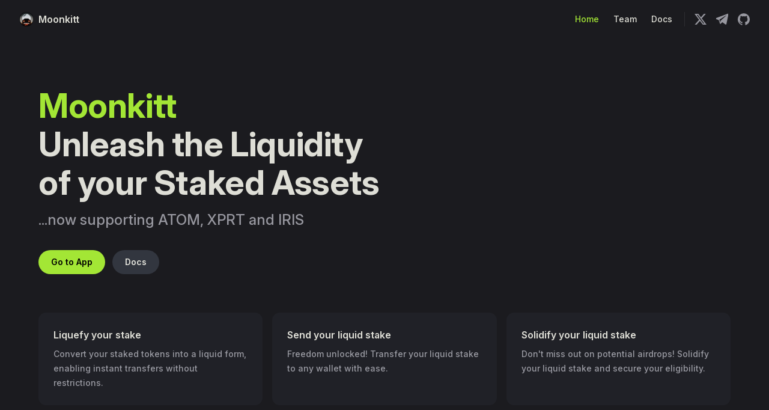

--- FILE ---
content_type: text/html
request_url: https://moonkitt.com/
body_size: 3624
content:
<!DOCTYPE html>
<html lang="en-US" dir="ltr">
  <head>
    <meta charset="utf-8">
    <meta name="viewport" content="width=device-width,initial-scale=1">
    <title>Moonkitt</title>
    <meta name="description" content="Unleash the Liquidity of your Staked Assets">
    <meta name="generator" content="VitePress v1.3.4">
    <link rel="preload stylesheet" href="/assets/style.CQ5teZny.css" as="style">
    
    <script type="module" src="/assets/app.Blg2xueb.js"></script>
    <link rel="preload" href="/assets/inter-roman-latin.Di8DUHzh.woff2" as="font" type="font/woff2" crossorigin="">
    <link rel="modulepreload" href="/assets/chunks/theme.Bvpq-RtT.js">
    <link rel="modulepreload" href="/assets/chunks/framework.KyugPFx6.js">
    <link rel="modulepreload" href="/assets/index.md.DOtE3ETJ.lean.js">
    <script async src="https://www.googletagmanager.com/gtag/js?id=G-KW7H370RL5"></script>
    <script>window.dataLayer=window.dataLayer||[];function gtag(){dataLayer.push(arguments)}gtag("js",new Date),gtag("config","G-KW7H370RL5");</script>
    <script id="check-dark-mode">document.documentElement.classList.add("dark");</script>
    <script id="check-mac-os">document.documentElement.classList.toggle("mac",/Mac|iPhone|iPod|iPad/i.test(navigator.platform));</script>
  </head>
  <body>
    <div id="app"><div class="Layout" data-v-d8b57b2d><!--[--><!--]--><!--[--><span tabindex="-1" data-v-c8291ffa></span><a href="#VPContent" class="VPSkipLink visually-hidden" data-v-c8291ffa> Skip to content </a><!--]--><!----><header class="VPNav" data-v-d8b57b2d data-v-7ad780c2><div class="VPNavBar" data-v-7ad780c2 data-v-9fd4d1dd><div class="wrapper" data-v-9fd4d1dd><div class="container" data-v-9fd4d1dd><div class="title" data-v-9fd4d1dd><div class="VPNavBarTitle" data-v-9fd4d1dd data-v-0ad69264><a class="title" href="/" data-v-0ad69264><!--[--><!--]--><!--[--><img class="VPImage logo" src="/favicon-32x32.png" alt data-v-ab19afbb><!--]--><span data-v-0ad69264>Moonkitt</span><!--[--><!--]--></a></div></div><div class="content" data-v-9fd4d1dd><div class="content-body" data-v-9fd4d1dd><!--[--><!--]--><div class="VPNavBarSearch search" data-v-9fd4d1dd><!----></div><nav aria-labelledby="main-nav-aria-label" class="VPNavBarMenu menu" data-v-9fd4d1dd data-v-afb2845e><span id="main-nav-aria-label" class="visually-hidden" data-v-afb2845e> Main Navigation </span><!--[--><!--[--><a class="VPLink link VPNavBarMenuLink active" href="/" tabindex="0" data-v-afb2845e data-v-08fbf4b6><!--[--><span data-v-08fbf4b6>Home</span><!--]--></a><!--]--><!--[--><a class="VPLink link VPNavBarMenuLink" href="/team" tabindex="0" data-v-afb2845e data-v-08fbf4b6><!--[--><span data-v-08fbf4b6>Team</span><!--]--></a><!--]--><!--[--><a class="VPLink link VPNavBarMenuLink" href="/docs/intro/moonkitt" tabindex="0" data-v-afb2845e data-v-08fbf4b6><!--[--><span data-v-08fbf4b6>Docs</span><!--]--></a><!--]--><!--]--></nav><!----><!----><div class="VPSocialLinks VPNavBarSocialLinks social-links" data-v-9fd4d1dd data-v-ef6192dc data-v-e71e869c><!--[--><a class="VPSocialLink no-icon" href="https://x.com/moonkitt_lab" aria-label="x" target="_blank" rel="noopener" data-v-e71e869c data-v-358b6670><span class="vpi-social-x" /></a><a class="VPSocialLink no-icon" href="https://t.me/moonkitt_lab" aria-label target="_blank" rel="noopener" data-v-e71e869c data-v-358b6670><svg version="1.1" xmlns="http://www.w3.org/2000/svg" xmlns:xlink="http://www.w3.org/1999/xlink" viewBox="0 0 22 15" xml:space="preserve" xmlns:serif="http://www.serif.com/" style="fill-rule:evenodd;clip-rule:evenodd;stroke-linejoin:round;stroke-miterlimit:1.41421;"><path id="telegram-1" d="M17,17c0.322,0.228 0.737,0.285 1.107,0.145c0.37,-0.141 0.642,-0.457 0.724,-0.84c0.869,-4.084 2.977,-14.421 3.768,-18.136c0.06,-0.28 -0.04,-0.571 -0.26,-0.758c-0.22,-0.187 -0.525,-0.241 -0.797,-0.14c-4.193,1.552 -17.106,6.397 -22.384,8.35c-0.335,0.124 -0.553,0.446 -0.542,0.799c0.012,0.354 0.25,0.661 0.593,0.764c2.367,0.708 5.474,1.693 5.474,1.693c0,0 1.452,4.385 2.209,6.615c0.095,0.28 0.314,0.5 0.603,0.576c0.288,0.075 0.596,-0.004 0.811,-0.207c1.216,-1.148 3.096,-2.923 3.096,-2.923c0,0 3.572,2.619 5.598,4.062Zm-11.01,-8.677l1.679,5.538l0.373,-3.507c0,0 6.487,-5.851 10.185,-9.186c0.108,-0.098 0.123,-0.262 0.033,-0.377c-0.089,-0.115 -0.253,-0.142 -0.376,-0.064c-4.286,2.737 -11.894,7.596 -11.894,7.596Z"/></svg></a><a class="VPSocialLink no-icon" href="https://github.com/moonkitt-lab" aria-label="github" target="_blank" rel="noopener" data-v-e71e869c data-v-358b6670><span class="vpi-social-github" /></a><!--]--></div><div class="VPFlyout VPNavBarExtra extra" data-v-9fd4d1dd data-v-f953d92f data-v-af5898d3><button type="button" class="button" aria-haspopup="true" aria-expanded="false" aria-label="extra navigation" data-v-af5898d3><span class="vpi-more-horizontal icon" data-v-af5898d3></span></button><div class="menu" data-v-af5898d3><div class="VPMenu" data-v-af5898d3 data-v-20ed86d6><!----><!--[--><!--[--><!----><!----><div class="group" data-v-f953d92f><div class="item social-links" data-v-f953d92f><div class="VPSocialLinks social-links-list" data-v-f953d92f data-v-e71e869c><!--[--><a class="VPSocialLink no-icon" href="https://x.com/moonkitt_lab" aria-label="x" target="_blank" rel="noopener" data-v-e71e869c data-v-358b6670><span class="vpi-social-x" /></a><a class="VPSocialLink no-icon" href="https://t.me/moonkitt_lab" aria-label target="_blank" rel="noopener" data-v-e71e869c data-v-358b6670><svg version="1.1" xmlns="http://www.w3.org/2000/svg" xmlns:xlink="http://www.w3.org/1999/xlink" viewBox="0 0 22 15" xml:space="preserve" xmlns:serif="http://www.serif.com/" style="fill-rule:evenodd;clip-rule:evenodd;stroke-linejoin:round;stroke-miterlimit:1.41421;"><path id="telegram-1" d="M17,17c0.322,0.228 0.737,0.285 1.107,0.145c0.37,-0.141 0.642,-0.457 0.724,-0.84c0.869,-4.084 2.977,-14.421 3.768,-18.136c0.06,-0.28 -0.04,-0.571 -0.26,-0.758c-0.22,-0.187 -0.525,-0.241 -0.797,-0.14c-4.193,1.552 -17.106,6.397 -22.384,8.35c-0.335,0.124 -0.553,0.446 -0.542,0.799c0.012,0.354 0.25,0.661 0.593,0.764c2.367,0.708 5.474,1.693 5.474,1.693c0,0 1.452,4.385 2.209,6.615c0.095,0.28 0.314,0.5 0.603,0.576c0.288,0.075 0.596,-0.004 0.811,-0.207c1.216,-1.148 3.096,-2.923 3.096,-2.923c0,0 3.572,2.619 5.598,4.062Zm-11.01,-8.677l1.679,5.538l0.373,-3.507c0,0 6.487,-5.851 10.185,-9.186c0.108,-0.098 0.123,-0.262 0.033,-0.377c-0.089,-0.115 -0.253,-0.142 -0.376,-0.064c-4.286,2.737 -11.894,7.596 -11.894,7.596Z"/></svg></a><a class="VPSocialLink no-icon" href="https://github.com/moonkitt-lab" aria-label="github" target="_blank" rel="noopener" data-v-e71e869c data-v-358b6670><span class="vpi-social-github" /></a><!--]--></div></div></div><!--]--><!--]--></div></div></div><!--[--><!--]--><button type="button" class="VPNavBarHamburger hamburger" aria-label="mobile navigation" aria-expanded="false" aria-controls="VPNavScreen" data-v-9fd4d1dd data-v-6bee1efd><span class="container" data-v-6bee1efd><span class="top" data-v-6bee1efd></span><span class="middle" data-v-6bee1efd></span><span class="bottom" data-v-6bee1efd></span></span></button></div></div></div></div><div class="divider" data-v-9fd4d1dd><div class="divider-line" data-v-9fd4d1dd></div></div></div><!----></header><!----><!----><div class="VPContent is-home" id="VPContent" data-v-d8b57b2d data-v-9a6c75ad><div class="VPHome" data-v-9a6c75ad data-v-07b1ad08><!--[--><!--]--><div class="VPHero VPHomeHero" data-v-07b1ad08 data-v-b10c5094><div class="container" data-v-b10c5094><div class="main" data-v-b10c5094><!--[--><!--]--><!--[--><h1 class="name" data-v-b10c5094><span class="clip" data-v-b10c5094>Moonkitt</span></h1><p class="text" data-v-b10c5094>Unleash the Liquidity of your Staked Assets</p><p class="tagline" data-v-b10c5094>...now supporting ATOM, XPRT and IRIS</p><!--]--><!--[--><!--]--><div class="actions" data-v-b10c5094><!--[--><div class="action" data-v-b10c5094><a class="VPButton medium brand" href="https://app.moonkitt.com" target="_blank" rel="noreferrer" data-v-b10c5094 data-v-c9cf0e3c>Go to App</a></div><div class="action" data-v-b10c5094><a class="VPButton medium alt" href="/docs/intro/moonkitt" data-v-b10c5094 data-v-c9cf0e3c>Docs</a></div><!--]--></div><!--[--><!--]--></div><!----></div></div><!--[--><!--]--><!--[--><!--]--><div class="VPFeatures VPHomeFeatures" data-v-07b1ad08 data-v-b1eea84a><div class="container" data-v-b1eea84a><div class="items" data-v-b1eea84a><!--[--><div class="grid-3 item" data-v-b1eea84a><div class="VPLink no-icon VPFeature" data-v-b1eea84a data-v-bd37d1a2><!--[--><article class="box" data-v-bd37d1a2><!----><h2 class="title" data-v-bd37d1a2>Liquefy your stake</h2><p class="details" data-v-bd37d1a2>Convert your staked tokens into a liquid form, enabling instant transfers without restrictions.</p><!----></article><!--]--></div></div><div class="grid-3 item" data-v-b1eea84a><div class="VPLink no-icon VPFeature" data-v-b1eea84a data-v-bd37d1a2><!--[--><article class="box" data-v-bd37d1a2><!----><h2 class="title" data-v-bd37d1a2>Send your liquid stake</h2><p class="details" data-v-bd37d1a2>Freedom unlocked! Transfer your liquid stake to any wallet with ease.</p><!----></article><!--]--></div></div><div class="grid-3 item" data-v-b1eea84a><div class="VPLink no-icon VPFeature" data-v-b1eea84a data-v-bd37d1a2><!--[--><article class="box" data-v-bd37d1a2><!----><h2 class="title" data-v-bd37d1a2>Solidify your liquid stake</h2><p class="details" data-v-bd37d1a2>Don't miss out on potential airdrops! Solidify your liquid stake and secure your eligibility.</p><!----></article><!--]--></div></div><!--]--></div></div></div><!--[--><!--]--><div class="vp-doc container" style="" data-v-07b1ad08 data-v-c141a4bd><!--[--><div style="position:relative;" data-v-07b1ad08><div></div></div><!--]--></div></div></div><!----><!--[--><!--]--></div></div>
    <script>window.__VP_HASH_MAP__=JSON.parse("{\"docs_app_disable-enable-liquefy.md\":\"883P5d7X\",\"docs_app_glossary.md\":\"V2lERsu2\",\"docs_app_my-lsm-tokens.md\":\"DkCJNSZ5\",\"docs_app_my-stake.md\":\"DmiOUhA1\",\"docs_app_validators-status.md\":\"3ohK7lni\",\"docs_help_contact.md\":\"C_FQDYlE\",\"docs_help_faq.md\":\"BuyWf0M6\",\"docs_intro_moonkitt.md\":\"qBBFtzBJ\",\"docs_intro_our-mission.md\":\"FlUnMUjy\",\"docs_lsm_index.md\":\"66HPzwrv\",\"docs_lsm_security.md\":\"DPjAl5bH\",\"docs_technical_lsm-messages.md\":\"BZpcHLpq\",\"docs_technical_lsm-queries.md\":\"D6vJOFvg\",\"index.md\":\"DOtE3ETJ\",\"team.md\":\"C-avrfUH\"}");window.__VP_SITE_DATA__=JSON.parse("{\"lang\":\"en-US\",\"dir\":\"ltr\",\"title\":\"Moonkitt\",\"description\":\"Unleash the Liquidity of your Staked Assets\",\"base\":\"/\",\"head\":[],\"router\":{\"prefetchLinks\":true},\"appearance\":\"force-dark\",\"themeConfig\":{\"logo\":\"/favicon-32x32.png\",\"nav\":[{\"text\":\"Home\",\"link\":\"/\"},{\"text\":\"Team\",\"link\":\"/team\"},{\"text\":\"Docs\",\"link\":\"/docs/intro/moonkitt\",\"activeMatch\":\"/docs/\"}],\"sidebar\":[{\"text\":\"Introduction\",\"items\":[{\"text\":\"Moonkitt\",\"link\":\"/docs/intro/moonkitt\"},{\"text\":\"Our Mission\",\"link\":\"/docs/intro/our-mission\"}]},{\"text\":\"Moonkitt's App\",\"items\":[{\"text\":\"Glossary\",\"link\":\"/docs/app/glossary\"},{\"text\":\"My Stake page\",\"link\":\"/docs/app/my-stake\"},{\"text\":\"My LSM Tokens page\",\"link\":\"/docs/app/my-lsm-tokens\"},{\"text\":\"Validators Status page\",\"link\":\"/docs/app/validators-status\"},{\"text\":\"Disable/Enable Liquefy\",\"link\":\"/docs/app/disable-enable-liquefy\"}]},{\"text\":\"Liquidity Staking Module\",\"items\":[{\"text\":\"What is the LSM?\",\"link\":\"/docs/lsm/\"},{\"text\":\"Security\",\"link\":\"/docs/lsm/security\"}]},{\"text\":\"Help\",\"items\":[{\"text\":\"Frequently Asked Questions\",\"link\":\"/docs/help/faq\"},{\"text\":\"Contact\",\"link\":\"/docs/help/contact\"}]}],\"socialLinks\":[{\"icon\":\"x\",\"link\":\"https://x.com/moonkitt_lab\"},{\"icon\":{\"svg\":\"<svg version=\\\"1.1\\\" xmlns=\\\"http://www.w3.org/2000/svg\\\" xmlns:xlink=\\\"http://www.w3.org/1999/xlink\\\" viewBox=\\\"0 0 22 15\\\" xml:space=\\\"preserve\\\" xmlns:serif=\\\"http://www.serif.com/\\\" style=\\\"fill-rule:evenodd;clip-rule:evenodd;stroke-linejoin:round;stroke-miterlimit:1.41421;\\\"><path id=\\\"telegram-1\\\" d=\\\"M17,17c0.322,0.228 0.737,0.285 1.107,0.145c0.37,-0.141 0.642,-0.457 0.724,-0.84c0.869,-4.084 2.977,-14.421 3.768,-18.136c0.06,-0.28 -0.04,-0.571 -0.26,-0.758c-0.22,-0.187 -0.525,-0.241 -0.797,-0.14c-4.193,1.552 -17.106,6.397 -22.384,8.35c-0.335,0.124 -0.553,0.446 -0.542,0.799c0.012,0.354 0.25,0.661 0.593,0.764c2.367,0.708 5.474,1.693 5.474,1.693c0,0 1.452,4.385 2.209,6.615c0.095,0.28 0.314,0.5 0.603,0.576c0.288,0.075 0.596,-0.004 0.811,-0.207c1.216,-1.148 3.096,-2.923 3.096,-2.923c0,0 3.572,2.619 5.598,4.062Zm-11.01,-8.677l1.679,5.538l0.373,-3.507c0,0 6.487,-5.851 10.185,-9.186c0.108,-0.098 0.123,-0.262 0.033,-0.377c-0.089,-0.115 -0.253,-0.142 -0.376,-0.064c-4.286,2.737 -11.894,7.596 -11.894,7.596Z\\\"/></svg>\"},\"link\":\"https://t.me/moonkitt_lab\"},{\"icon\":\"github\",\"link\":\"https://github.com/moonkitt-lab\"}]},\"locales\":{},\"scrollOffset\":134,\"cleanUrls\":true}");</script>
    
  <script defer src="https://static.cloudflareinsights.com/beacon.min.js/vcd15cbe7772f49c399c6a5babf22c1241717689176015" integrity="sha512-ZpsOmlRQV6y907TI0dKBHq9Md29nnaEIPlkf84rnaERnq6zvWvPUqr2ft8M1aS28oN72PdrCzSjY4U6VaAw1EQ==" data-cf-beacon='{"version":"2024.11.0","token":"dfb8a7f1b0bb4c7996189d6897defd20","r":1,"server_timing":{"name":{"cfCacheStatus":true,"cfEdge":true,"cfExtPri":true,"cfL4":true,"cfOrigin":true,"cfSpeedBrain":true},"location_startswith":null}}' crossorigin="anonymous"></script>
</body>
</html>

--- FILE ---
content_type: application/javascript
request_url: https://moonkitt.com/assets/app.Blg2xueb.js
body_size: 304
content:
import{t as i}from"./chunks/theme.Bvpq-RtT.js";import{R as o,a1 as u,a2 as c,a3 as l,a4 as f,a5 as d,a6 as m,a7 as h,a8 as g,a9 as A,aa as v,d as P,u as y,v as C,s as b,ab as w,ac as R,ad as E,ae as S}from"./chunks/framework.KyugPFx6.js";function p(e){if(e.extends){const a=p(e.extends);return{...a,...e,async enhanceApp(t){a.enhanceApp&&await a.enhanceApp(t),e.enhanceApp&&await e.enhanceApp(t)}}}return e}const s=p(i),T=P({name:"VitePressApp",setup(){const{site:e,lang:a,dir:t}=y();return C(()=>{b(()=>{document.documentElement.lang=a.value,document.documentElement.dir=t.value})}),e.value.router.prefetchLinks&&w(),R(),E(),s.setup&&s.setup(),()=>S(s.Layout)}});async function D(){globalThis.__VITEPRESS__=!0;const e=j(),a=_();a.provide(c,e);const t=l(e.route);return a.provide(f,t),a.component("Content",d),a.component("ClientOnly",m),Object.defineProperties(a.config.globalProperties,{$frontmatter:{get(){return t.frontmatter.value}},$params:{get(){return t.page.value.params}}}),s.enhanceApp&&await s.enhanceApp({app:a,router:e,siteData:h}),{app:a,router:e,data:t}}function _(){return g(T)}function j(){let e=o,a;return A(t=>{let n=v(t),r=null;return n&&(e&&(a=n),(e||a===n)&&(n=n.replace(/\.js$/,".lean.js")),r=import(n)),o&&(e=!1),r},s.NotFound)}o&&D().then(({app:e,router:a,data:t})=>{a.go().then(()=>{u(a.route,t.site),e.mount("#app")})});export{D as createApp};


--- FILE ---
content_type: application/javascript
request_url: https://moonkitt.com/assets/chunks/theme.Bvpq-RtT.js
body_size: 18287
content:
import{d as h,o as a,c as l,r as c,n as N,a as F,t as L,b as k,w as p,e as m,T as ue,_ as b,u as Ae,i as Be,f as He,g as de,h as $,j as v,k as r,l as j,m as re,p as M,q as O,s as Q,v as q,x as ve,y as pe,z as Ce,A as Ee,B as K,F as I,C as H,D as ge,E as X,G as _,H as D,I as $e,J as Z,K as z,L as x,M as Fe,N as ye,O as De,P as Oe,Q as Pe,R as ee,S as Ge,U as Ve,V as Le,W as Ue,X as ze,Y as je,Z as qe,$ as Ke}from"./framework.KyugPFx6.js";const We=h({__name:"VPBadge",props:{text:{},type:{default:"tip"}},setup(o){return(e,t)=>(a(),l("span",{class:N(["VPBadge",e.type])},[c(e.$slots,"default",{},()=>[F(L(e.text),1)])],2))}}),Je={key:0,class:"VPBackdrop"},Re=h({__name:"VPBackdrop",props:{show:{type:Boolean}},setup(o){return(e,t)=>(a(),k(ue,{name:"fade"},{default:p(()=>[e.show?(a(),l("div",Je)):m("",!0)]),_:1}))}}),Ye=b(Re,[["__scopeId","data-v-54a304ca"]]),P=Ae;function Qe(o,e){let t,s=!1;return()=>{t&&clearTimeout(t),s?t=setTimeout(o,e):(o(),(s=!0)&&setTimeout(()=>s=!1,e))}}function ie(o){return/^\//.test(o)?o:`/${o}`}function fe(o){const{pathname:e,search:t,hash:s,protocol:n}=new URL(o,"http://a.com");if(Be(o)||o.startsWith("#")||!n.startsWith("http")||!He(e))return o;const{site:i}=P(),u=e.endsWith("/")||e.endsWith(".html")?o:o.replace(/(?:(^\.+)\/)?.*$/,`$1${e.replace(/(\.md)?$/,i.value.cleanUrls?"":".html")}${t}${s}`);return de(u)}function J({correspondingLink:o=!1}={}){const{site:e,localeIndex:t,page:s,theme:n,hash:i}=P(),u=$(()=>{var d,g;return{label:(d=e.value.locales[t.value])==null?void 0:d.label,link:((g=e.value.locales[t.value])==null?void 0:g.link)||(t.value==="root"?"/":`/${t.value}/`)}});return{localeLinks:$(()=>Object.entries(e.value.locales).flatMap(([d,g])=>u.value.label===g.label?[]:{text:g.label,link:Xe(g.link||(d==="root"?"/":`/${d}/`),n.value.i18nRouting!==!1&&o,s.value.relativePath.slice(u.value.link.length-1),!e.value.cleanUrls)+i.value})),currentLang:u}}function Xe(o,e,t,s){return e?o.replace(/\/$/,"")+ie(t.replace(/(^|\/)index\.md$/,"$1").replace(/\.md$/,s?".html":"")):o}const Ze={class:"NotFound"},xe={class:"code"},et={class:"title"},tt={class:"quote"},nt={class:"action"},st=["href","aria-label"],ot=h({__name:"NotFound",setup(o){const{theme:e}=P(),{currentLang:t}=J();return(s,n)=>{var i,u,f,d,g;return a(),l("div",Ze,[v("p",xe,L(((i=r(e).notFound)==null?void 0:i.code)??"404"),1),v("h1",et,L(((u=r(e).notFound)==null?void 0:u.title)??"PAGE NOT FOUND"),1),n[0]||(n[0]=v("div",{class:"divider"},null,-1)),v("blockquote",tt,L(((f=r(e).notFound)==null?void 0:f.quote)??"But if you don't change your direction, and if you keep looking, you may end up where you are heading."),1),v("div",nt,[v("a",{class:"link",href:r(de)(r(t).link),"aria-label":((d=r(e).notFound)==null?void 0:d.linkLabel)??"go to home"},L(((g=r(e).notFound)==null?void 0:g.linkText)??"Take me home"),9,st)])])}}}),at=b(ot,[["__scopeId","data-v-6ff51ddd"]]);function Se(o,e){if(Array.isArray(o))return R(o);if(o==null)return[];e=ie(e);const t=Object.keys(o).sort((n,i)=>i.split("/").length-n.split("/").length).find(n=>e.startsWith(ie(n))),s=t?o[t]:[];return Array.isArray(s)?R(s):R(s.items,s.base)}function rt(o){const e=[];let t=0;for(const s in o){const n=o[s];if(n.items){t=e.push(n);continue}e[t]||e.push({items:[]}),e[t].items.push(n)}return e}function it(o){const e=[];function t(s){for(const n of s)n.text&&n.link&&e.push({text:n.text,link:n.link,docFooterText:n.docFooterText}),n.items&&t(n.items)}return t(o),e}function le(o,e){return Array.isArray(e)?e.some(t=>le(o,t)):j(o,e.link)?!0:e.items?le(o,e.items):!1}function R(o,e){return[...o].map(t=>{const s={...t},n=s.base||e;return n&&s.link&&(s.link=n+s.link),s.items&&(s.items=R(s.items,n)),s})}function G(){const{frontmatter:o,page:e,theme:t}=P(),s=re("(min-width: 960px)"),n=M(!1),i=$(()=>{const B=t.value.sidebar,T=e.value.relativePath;return B?Se(B,T):[]}),u=M(i.value);O(i,(B,T)=>{JSON.stringify(B)!==JSON.stringify(T)&&(u.value=i.value)});const f=$(()=>o.value.sidebar!==!1&&u.value.length>0&&o.value.layout!=="home"),d=$(()=>g?o.value.aside==null?t.value.aside==="left":o.value.aside==="left":!1),g=$(()=>o.value.layout==="home"?!1:o.value.aside!=null?!!o.value.aside:t.value.aside!==!1),V=$(()=>f.value&&s.value),y=$(()=>f.value?rt(u.value):[]);function S(){n.value=!0}function w(){n.value=!1}function A(){n.value?w():S()}return{isOpen:n,sidebar:u,sidebarGroups:y,hasSidebar:f,hasAside:g,leftAside:d,isSidebarEnabled:V,open:S,close:w,toggle:A}}function lt(o,e){let t;Q(()=>{t=o.value?document.activeElement:void 0}),q(()=>{window.addEventListener("keyup",s)}),ve(()=>{window.removeEventListener("keyup",s)});function s(n){n.key==="Escape"&&o.value&&(e(),t==null||t.focus())}}function ct(o){const{page:e,hash:t}=P(),s=M(!1),n=$(()=>o.value.collapsed!=null),i=$(()=>!!o.value.link),u=M(!1),f=()=>{u.value=j(e.value.relativePath,o.value.link)};O([e,o,t],f),q(f);const d=$(()=>u.value?!0:o.value.items?le(e.value.relativePath,o.value.items):!1),g=$(()=>!!(o.value.items&&o.value.items.length));Q(()=>{s.value=!!(n.value&&o.value.collapsed)}),pe(()=>{(u.value||d.value)&&(s.value=!1)});function V(){n.value&&(s.value=!s.value)}return{collapsed:s,collapsible:n,isLink:i,isActiveLink:u,hasActiveLink:d,hasChildren:g,toggle:V}}function ut(){const{hasSidebar:o}=G(),e=re("(min-width: 960px)"),t=re("(min-width: 1280px)");return{isAsideEnabled:$(()=>!t.value&&!e.value?!1:o.value?t.value:e.value)}}const ce=[];function Te(o){return typeof o.outline=="object"&&!Array.isArray(o.outline)&&o.outline.label||o.outlineTitle||"On this page"}function me(o){const e=[...document.querySelectorAll(".VPDoc :where(h1,h2,h3,h4,h5,h6)")].filter(t=>t.id&&t.hasChildNodes()).map(t=>{const s=Number(t.tagName[1]);return{element:t,title:dt(t),link:"#"+t.id,level:s}});return vt(e,o)}function dt(o){let e="";for(const t of o.childNodes)if(t.nodeType===1){if(t.classList.contains("VPBadge")||t.classList.contains("header-anchor")||t.classList.contains("ignore-header"))continue;e+=t.textContent}else t.nodeType===3&&(e+=t.textContent);return e.trim()}function vt(o,e){if(e===!1)return[];const t=(typeof e=="object"&&!Array.isArray(e)?e.level:e)||2,[s,n]=typeof t=="number"?[t,t]:t==="deep"?[2,6]:t;o=o.filter(u=>u.level>=s&&u.level<=n),ce.length=0;for(const{element:u,link:f}of o)ce.push({element:u,link:f});const i=[];e:for(let u=0;u<o.length;u++){const f=o[u];if(u===0)i.push(f);else{for(let d=u-1;d>=0;d--){const g=o[d];if(g.level<f.level){(g.children||(g.children=[])).push(f);continue e}}i.push(f)}}return i}function pt(o,e){const{isAsideEnabled:t}=ut(),s=Qe(i,100);let n=null;q(()=>{requestAnimationFrame(i),window.addEventListener("scroll",s)}),Ce(()=>{u(location.hash)}),ve(()=>{window.removeEventListener("scroll",s)});function i(){if(!t.value)return;const f=window.scrollY,d=window.innerHeight,g=document.body.offsetHeight,V=Math.abs(f+d-g)<1,y=ce.map(({element:w,link:A})=>({link:A,top:ft(w)})).filter(({top:w})=>!Number.isNaN(w)).sort((w,A)=>w.top-A.top);if(!y.length){u(null);return}if(f<1){u(null);return}if(V){u(y[y.length-1].link);return}let S=null;for(const{link:w,top:A}of y){if(A>f+Ee()+4)break;S=w}u(S)}function u(f){n&&n.classList.remove("active"),f==null?n=null:n=o.value.querySelector(`a[href="${decodeURIComponent(f)}"]`);const d=n;d?(d.classList.add("active"),e.value.style.top=d.offsetTop+39+"px",e.value.style.opacity="1"):(e.value.style.top="33px",e.value.style.opacity="0")}}function ft(o){let e=0;for(;o!==document.body;){if(o===null)return NaN;e+=o.offsetTop,o=o.offsetParent}return e}const mt=["href","title"],ht=h({__name:"VPDocOutlineItem",props:{headers:{},root:{type:Boolean}},setup(o){function e({target:t}){const s=t.href.split("#")[1],n=document.getElementById(decodeURIComponent(s));n==null||n.focus({preventScroll:!0})}return(t,s)=>{const n=K("VPDocOutlineItem",!0);return a(),l("ul",{class:N(["VPDocOutlineItem",t.root?"root":"nested"])},[(a(!0),l(I,null,H(t.headers,({children:i,link:u,title:f})=>(a(),l("li",null,[v("a",{class:"outline-link",href:u,onClick:e,title:f},L(f),9,mt),i!=null&&i.length?(a(),k(n,{key:0,headers:i},null,8,["headers"])):m("",!0)]))),256))],2)}}}),Ne=b(ht,[["__scopeId","data-v-53c99d69"]]),_t={class:"content"},kt={"aria-level":"2",class:"outline-title",id:"doc-outline-aria-label",role:"heading"},bt=h({__name:"VPDocAsideOutline",setup(o){const{frontmatter:e,theme:t}=P(),s=ge([]);X(()=>{s.value=me(e.value.outline??t.value.outline)});const n=M(),i=M();return pt(n,i),(u,f)=>(a(),l("nav",{"aria-labelledby":"doc-outline-aria-label",class:N(["VPDocAsideOutline",{"has-outline":s.value.length>0}]),ref_key:"container",ref:n},[v("div",_t,[v("div",{class:"outline-marker",ref_key:"marker",ref:i},null,512),v("div",kt,L(r(Te)(r(t))),1),_(Ne,{headers:s.value,root:!0},null,8,["headers"])])],2))}}),gt=b(bt,[["__scopeId","data-v-f610f197"]]),$t={class:"VPDocAsideCarbonAds"},yt=h({__name:"VPDocAsideCarbonAds",props:{carbonAds:{}},setup(o){const e=()=>null;return(t,s)=>(a(),l("div",$t,[_(r(e),{"carbon-ads":t.carbonAds},null,8,["carbon-ads"])]))}}),Pt={class:"VPDocAside"},Vt=h({__name:"VPDocAside",setup(o){const{theme:e}=P();return(t,s)=>(a(),l("div",Pt,[c(t.$slots,"aside-top",{},void 0,!0),c(t.$slots,"aside-outline-before",{},void 0,!0),_(gt),c(t.$slots,"aside-outline-after",{},void 0,!0),s[0]||(s[0]=v("div",{class:"spacer"},null,-1)),c(t.$slots,"aside-ads-before",{},void 0,!0),r(e).carbonAds?(a(),k(yt,{key:0,"carbon-ads":r(e).carbonAds},null,8,["carbon-ads"])):m("",!0),c(t.$slots,"aside-ads-after",{},void 0,!0),c(t.$slots,"aside-bottom",{},void 0,!0)]))}}),Lt=b(Vt,[["__scopeId","data-v-cb998dce"]]);function St(){const{theme:o,page:e}=P();return $(()=>{const{text:t="Edit this page",pattern:s=""}=o.value.editLink||{};let n;return typeof s=="function"?n=s(e.value):n=s.replace(/:path/g,e.value.filePath),{url:n,text:t}})}function Tt(){const{page:o,theme:e,frontmatter:t}=P();return $(()=>{var g,V,y,S,w,A,B,T;const s=Se(e.value.sidebar,o.value.relativePath),n=it(s),i=Nt(n,C=>C.link.replace(/[?#].*$/,"")),u=i.findIndex(C=>j(o.value.relativePath,C.link)),f=((g=e.value.docFooter)==null?void 0:g.prev)===!1&&!t.value.prev||t.value.prev===!1,d=((V=e.value.docFooter)==null?void 0:V.next)===!1&&!t.value.next||t.value.next===!1;return{prev:f?void 0:{text:(typeof t.value.prev=="string"?t.value.prev:typeof t.value.prev=="object"?t.value.prev.text:void 0)??((y=i[u-1])==null?void 0:y.docFooterText)??((S=i[u-1])==null?void 0:S.text),link:(typeof t.value.prev=="object"?t.value.prev.link:void 0)??((w=i[u-1])==null?void 0:w.link)},next:d?void 0:{text:(typeof t.value.next=="string"?t.value.next:typeof t.value.next=="object"?t.value.next.text:void 0)??((A=i[u+1])==null?void 0:A.docFooterText)??((B=i[u+1])==null?void 0:B.text),link:(typeof t.value.next=="object"?t.value.next.link:void 0)??((T=i[u+1])==null?void 0:T.link)}}})}function Nt(o,e){const t=new Set;return o.filter(s=>{const n=e(s);return t.has(n)?!1:t.add(n)})}const E=h({__name:"VPLink",props:{tag:{},href:{},noIcon:{type:Boolean},target:{},rel:{}},setup(o){const e=o,t=$(()=>e.tag??(e.href?"a":"span")),s=$(()=>e.href&&$e.test(e.href)||e.target==="_blank");return(n,i)=>(a(),k(D(t.value),{class:N(["VPLink",{link:n.href,"vp-external-link-icon":s.value,"no-icon":n.noIcon}]),href:n.href?r(fe)(n.href):void 0,target:n.target??(s.value?"_blank":void 0),rel:n.rel??(s.value?"noreferrer":void 0)},{default:p(()=>[c(n.$slots,"default")]),_:3},8,["class","href","target","rel"]))}}),Mt={class:"VPLastUpdated"},It=["datetime"],wt=h({__name:"VPDocFooterLastUpdated",setup(o){const{theme:e,page:t,lang:s}=P(),n=$(()=>new Date(t.value.lastUpdated)),i=$(()=>n.value.toISOString()),u=M("");return q(()=>{Q(()=>{var f,d,g;u.value=new Intl.DateTimeFormat((d=(f=e.value.lastUpdated)==null?void 0:f.formatOptions)!=null&&d.forceLocale?s.value:void 0,((g=e.value.lastUpdated)==null?void 0:g.formatOptions)??{dateStyle:"short",timeStyle:"short"}).format(n.value)})}),(f,d)=>{var g;return a(),l("p",Mt,[F(L(((g=r(e).lastUpdated)==null?void 0:g.text)||r(e).lastUpdatedText||"Last updated")+": ",1),v("time",{datetime:i.value},L(u.value),9,It)])}}}),At=b(wt,[["__scopeId","data-v-1bb0c8a8"]]),Bt={key:0,class:"VPDocFooter"},Ht={key:0,class:"edit-info"},Ct={key:0,class:"edit-link"},Et={key:1,class:"last-updated"},Ft={key:1,class:"prev-next","aria-labelledby":"doc-footer-aria-label"},Dt={class:"pager"},Ot=["innerHTML"],Gt=["innerHTML"],Ut={class:"pager"},zt=["innerHTML"],jt=["innerHTML"],qt=h({__name:"VPDocFooter",setup(o){const{theme:e,page:t,frontmatter:s}=P(),n=St(),i=Tt(),u=$(()=>e.value.editLink&&s.value.editLink!==!1),f=$(()=>t.value.lastUpdated),d=$(()=>u.value||f.value||i.value.prev||i.value.next);return(g,V)=>{var y,S,w,A;return d.value?(a(),l("footer",Bt,[c(g.$slots,"doc-footer-before",{},void 0,!0),u.value||f.value?(a(),l("div",Ht,[u.value?(a(),l("div",Ct,[_(E,{class:"edit-link-button",href:r(n).url,"no-icon":!0},{default:p(()=>[V[0]||(V[0]=v("span",{class:"vpi-square-pen edit-link-icon"},null,-1)),F(" "+L(r(n).text),1)]),_:1},8,["href"])])):m("",!0),f.value?(a(),l("div",Et,[_(At)])):m("",!0)])):m("",!0),(y=r(i).prev)!=null&&y.link||(S=r(i).next)!=null&&S.link?(a(),l("nav",Ft,[V[1]||(V[1]=v("span",{class:"visually-hidden",id:"doc-footer-aria-label"},"Pager",-1)),v("div",Dt,[(w=r(i).prev)!=null&&w.link?(a(),k(E,{key:0,class:"pager-link prev",href:r(i).prev.link},{default:p(()=>{var B;return[v("span",{class:"desc",innerHTML:((B=r(e).docFooter)==null?void 0:B.prev)||"Previous page"},null,8,Ot),v("span",{class:"title",innerHTML:r(i).prev.text},null,8,Gt)]}),_:1},8,["href"])):m("",!0)]),v("div",Ut,[(A=r(i).next)!=null&&A.link?(a(),k(E,{key:0,class:"pager-link next",href:r(i).next.link},{default:p(()=>{var B;return[v("span",{class:"desc",innerHTML:((B=r(e).docFooter)==null?void 0:B.next)||"Next page"},null,8,zt),v("span",{class:"title",innerHTML:r(i).next.text},null,8,jt)]}),_:1},8,["href"])):m("",!0)])])):m("",!0)])):m("",!0)}}}),Kt=b(qt,[["__scopeId","data-v-1bcd8184"]]),Wt={class:"container"},Jt={class:"aside-container"},Rt={class:"aside-content"},Yt={class:"content"},Qt={class:"content-container"},Xt={class:"main"},Zt=h({__name:"VPDoc",setup(o){const{theme:e}=P(),t=Z(),{hasSidebar:s,hasAside:n,leftAside:i}=G(),u=$(()=>t.path.replace(/[./]+/g,"_").replace(/_html$/,""));return(f,d)=>{const g=K("Content");return a(),l("div",{class:N(["VPDoc",{"has-sidebar":r(s),"has-aside":r(n)}])},[c(f.$slots,"doc-top",{},void 0,!0),v("div",Wt,[r(n)?(a(),l("div",{key:0,class:N(["aside",{"left-aside":r(i)}])},[d[0]||(d[0]=v("div",{class:"aside-curtain"},null,-1)),v("div",Jt,[v("div",Rt,[_(Lt,null,{"aside-top":p(()=>[c(f.$slots,"aside-top",{},void 0,!0)]),"aside-bottom":p(()=>[c(f.$slots,"aside-bottom",{},void 0,!0)]),"aside-outline-before":p(()=>[c(f.$slots,"aside-outline-before",{},void 0,!0)]),"aside-outline-after":p(()=>[c(f.$slots,"aside-outline-after",{},void 0,!0)]),"aside-ads-before":p(()=>[c(f.$slots,"aside-ads-before",{},void 0,!0)]),"aside-ads-after":p(()=>[c(f.$slots,"aside-ads-after",{},void 0,!0)]),_:3})])])],2)):m("",!0),v("div",Yt,[v("div",Qt,[c(f.$slots,"doc-before",{},void 0,!0),v("main",Xt,[_(g,{class:N(["vp-doc",[u.value,r(e).externalLinkIcon&&"external-link-icon-enabled"]])},null,8,["class"])]),_(Kt,null,{"doc-footer-before":p(()=>[c(f.$slots,"doc-footer-before",{},void 0,!0)]),_:3}),c(f.$slots,"doc-after",{},void 0,!0)])])]),c(f.$slots,"doc-bottom",{},void 0,!0)],2)}}}),xt=b(Zt,[["__scopeId","data-v-e6f2a212"]]),en=h({__name:"VPButton",props:{tag:{},size:{default:"medium"},theme:{default:"brand"},text:{},href:{},target:{},rel:{}},setup(o){const e=o,t=$(()=>e.href&&$e.test(e.href)),s=$(()=>e.tag||e.href?"a":"button");return(n,i)=>(a(),k(D(s.value),{class:N(["VPButton",[n.size,n.theme]]),href:n.href?r(fe)(n.href):void 0,target:e.target??(t.value?"_blank":void 0),rel:e.rel??(t.value?"noreferrer":void 0)},{default:p(()=>[F(L(n.text),1)]),_:1},8,["class","href","target","rel"]))}}),tn=b(en,[["__scopeId","data-v-c9cf0e3c"]]),nn=["src","alt"],sn=h({inheritAttrs:!1,__name:"VPImage",props:{image:{},alt:{}},setup(o){return(e,t)=>{const s=K("VPImage",!0);return e.image?(a(),l(I,{key:0},[typeof e.image=="string"||"src"in e.image?(a(),l("img",z({key:0,class:"VPImage"},typeof e.image=="string"?e.$attrs:{...e.image,...e.$attrs},{src:r(de)(typeof e.image=="string"?e.image:e.image.src),alt:e.alt??(typeof e.image=="string"?"":e.image.alt||"")}),null,16,nn)):(a(),l(I,{key:1},[_(s,z({class:"dark",image:e.image.dark,alt:e.image.alt},e.$attrs),null,16,["image","alt"]),_(s,z({class:"light",image:e.image.light,alt:e.image.alt},e.$attrs),null,16,["image","alt"])],64))],64)):m("",!0)}}}),Y=b(sn,[["__scopeId","data-v-ab19afbb"]]),on={class:"container"},an={class:"main"},rn={key:0,class:"name"},ln=["innerHTML"],cn=["innerHTML"],un=["innerHTML"],dn={key:0,class:"actions"},vn={key:0,class:"image"},pn={class:"image-container"},fn=h({__name:"VPHero",props:{name:{},text:{},tagline:{},image:{},actions:{}},setup(o){const e=x("hero-image-slot-exists");return(t,s)=>(a(),l("div",{class:N(["VPHero",{"has-image":t.image||r(e)}])},[v("div",on,[v("div",an,[c(t.$slots,"home-hero-info-before",{},void 0,!0),c(t.$slots,"home-hero-info",{},()=>[t.name?(a(),l("h1",rn,[v("span",{innerHTML:t.name,class:"clip"},null,8,ln)])):m("",!0),t.text?(a(),l("p",{key:1,innerHTML:t.text,class:"text"},null,8,cn)):m("",!0),t.tagline?(a(),l("p",{key:2,innerHTML:t.tagline,class:"tagline"},null,8,un)):m("",!0)],!0),c(t.$slots,"home-hero-info-after",{},void 0,!0),t.actions?(a(),l("div",dn,[(a(!0),l(I,null,H(t.actions,n=>(a(),l("div",{key:n.link,class:"action"},[_(tn,{tag:"a",size:"medium",theme:n.theme,text:n.text,href:n.link,target:n.target,rel:n.rel},null,8,["theme","text","href","target","rel"])]))),128))])):m("",!0),c(t.$slots,"home-hero-actions-after",{},void 0,!0)]),t.image||r(e)?(a(),l("div",vn,[v("div",pn,[s[0]||(s[0]=v("div",{class:"image-bg"},null,-1)),c(t.$slots,"home-hero-image",{},()=>[t.image?(a(),k(Y,{key:0,class:"image-src",image:t.image},null,8,["image"])):m("",!0)],!0)])])):m("",!0)])],2))}}),mn=b(fn,[["__scopeId","data-v-b10c5094"]]),hn=h({__name:"VPHomeHero",setup(o){const{frontmatter:e}=P();return(t,s)=>r(e).hero?(a(),k(mn,{key:0,class:"VPHomeHero",name:r(e).hero.name,text:r(e).hero.text,tagline:r(e).hero.tagline,image:r(e).hero.image,actions:r(e).hero.actions},{"home-hero-info-before":p(()=>[c(t.$slots,"home-hero-info-before")]),"home-hero-info":p(()=>[c(t.$slots,"home-hero-info")]),"home-hero-info-after":p(()=>[c(t.$slots,"home-hero-info-after")]),"home-hero-actions-after":p(()=>[c(t.$slots,"home-hero-actions-after")]),"home-hero-image":p(()=>[c(t.$slots,"home-hero-image")]),_:3},8,["name","text","tagline","image","actions"])):m("",!0)}}),_n={class:"box"},kn={key:0,class:"icon"},bn=["innerHTML"],gn=["innerHTML"],$n=["innerHTML"],yn={key:4,class:"link-text"},Pn={class:"link-text-value"},Vn=h({__name:"VPFeature",props:{icon:{},title:{},details:{},link:{},linkText:{},rel:{},target:{}},setup(o){return(e,t)=>(a(),k(E,{class:"VPFeature",href:e.link,rel:e.rel,target:e.target,"no-icon":!0,tag:e.link?"a":"div"},{default:p(()=>[v("article",_n,[typeof e.icon=="object"&&e.icon.wrap?(a(),l("div",kn,[_(Y,{image:e.icon,alt:e.icon.alt,height:e.icon.height||48,width:e.icon.width||48},null,8,["image","alt","height","width"])])):typeof e.icon=="object"?(a(),k(Y,{key:1,image:e.icon,alt:e.icon.alt,height:e.icon.height||48,width:e.icon.width||48},null,8,["image","alt","height","width"])):e.icon?(a(),l("div",{key:2,class:"icon",innerHTML:e.icon},null,8,bn)):m("",!0),v("h2",{class:"title",innerHTML:e.title},null,8,gn),e.details?(a(),l("p",{key:3,class:"details",innerHTML:e.details},null,8,$n)):m("",!0),e.linkText?(a(),l("div",yn,[v("p",Pn,[F(L(e.linkText)+" ",1),t[0]||(t[0]=v("span",{class:"vpi-arrow-right link-text-icon"},null,-1))])])):m("",!0)])]),_:1},8,["href","rel","target","tag"]))}}),Ln=b(Vn,[["__scopeId","data-v-bd37d1a2"]]),Sn={key:0,class:"VPFeatures"},Tn={class:"container"},Nn={class:"items"},Mn=h({__name:"VPFeatures",props:{features:{}},setup(o){const e=o,t=$(()=>{const s=e.features.length;if(s){if(s===2)return"grid-2";if(s===3)return"grid-3";if(s%3===0)return"grid-6";if(s>3)return"grid-4"}else return});return(s,n)=>s.features?(a(),l("div",Sn,[v("div",Tn,[v("div",Nn,[(a(!0),l(I,null,H(s.features,i=>(a(),l("div",{key:i.title,class:N(["item",[t.value]])},[_(Ln,{icon:i.icon,title:i.title,details:i.details,link:i.link,"link-text":i.linkText,rel:i.rel,target:i.target},null,8,["icon","title","details","link","link-text","rel","target"])],2))),128))])])])):m("",!0)}}),In=b(Mn,[["__scopeId","data-v-b1eea84a"]]),wn=h({__name:"VPHomeFeatures",setup(o){const{frontmatter:e}=P();return(t,s)=>r(e).features?(a(),k(In,{key:0,class:"VPHomeFeatures",features:r(e).features},null,8,["features"])):m("",!0)}}),An=h({__name:"VPHomeContent",setup(o){const{width:e}=Fe({initialWidth:0,includeScrollbar:!1});return(t,s)=>(a(),l("div",{class:"vp-doc container",style:ye(r(e)?{"--vp-offset":`calc(50% - ${r(e)/2}px)`}:{})},[c(t.$slots,"default",{},void 0,!0)],4))}}),Bn=b(An,[["__scopeId","data-v-c141a4bd"]]),Hn={class:"VPHome"},Cn=h({__name:"VPHome",setup(o){const{frontmatter:e}=P();return(t,s)=>{const n=K("Content");return a(),l("div",Hn,[c(t.$slots,"home-hero-before",{},void 0,!0),_(hn,null,{"home-hero-info-before":p(()=>[c(t.$slots,"home-hero-info-before",{},void 0,!0)]),"home-hero-info":p(()=>[c(t.$slots,"home-hero-info",{},void 0,!0)]),"home-hero-info-after":p(()=>[c(t.$slots,"home-hero-info-after",{},void 0,!0)]),"home-hero-actions-after":p(()=>[c(t.$slots,"home-hero-actions-after",{},void 0,!0)]),"home-hero-image":p(()=>[c(t.$slots,"home-hero-image",{},void 0,!0)]),_:3}),c(t.$slots,"home-hero-after",{},void 0,!0),c(t.$slots,"home-features-before",{},void 0,!0),_(wn),c(t.$slots,"home-features-after",{},void 0,!0),r(e).markdownStyles!==!1?(a(),k(Bn,{key:0},{default:p(()=>[_(n)]),_:1})):(a(),k(n,{key:1}))])}}}),En=b(Cn,[["__scopeId","data-v-07b1ad08"]]),Fn={},Dn={class:"VPPage"};function On(o,e){const t=K("Content");return a(),l("div",Dn,[c(o.$slots,"page-top"),_(t),c(o.$slots,"page-bottom")])}const Gn=b(Fn,[["render",On]]),Un=h({__name:"VPContent",setup(o){const{page:e,frontmatter:t}=P(),{hasSidebar:s}=G();return(n,i)=>(a(),l("div",{class:N(["VPContent",{"has-sidebar":r(s),"is-home":r(t).layout==="home"}]),id:"VPContent"},[r(e).isNotFound?c(n.$slots,"not-found",{key:0},()=>[_(at)],!0):r(t).layout==="page"?(a(),k(Gn,{key:1},{"page-top":p(()=>[c(n.$slots,"page-top",{},void 0,!0)]),"page-bottom":p(()=>[c(n.$slots,"page-bottom",{},void 0,!0)]),_:3})):r(t).layout==="home"?(a(),k(En,{key:2},{"home-hero-before":p(()=>[c(n.$slots,"home-hero-before",{},void 0,!0)]),"home-hero-info-before":p(()=>[c(n.$slots,"home-hero-info-before",{},void 0,!0)]),"home-hero-info":p(()=>[c(n.$slots,"home-hero-info",{},void 0,!0)]),"home-hero-info-after":p(()=>[c(n.$slots,"home-hero-info-after",{},void 0,!0)]),"home-hero-actions-after":p(()=>[c(n.$slots,"home-hero-actions-after",{},void 0,!0)]),"home-hero-image":p(()=>[c(n.$slots,"home-hero-image",{},void 0,!0)]),"home-hero-after":p(()=>[c(n.$slots,"home-hero-after",{},void 0,!0)]),"home-features-before":p(()=>[c(n.$slots,"home-features-before",{},void 0,!0)]),"home-features-after":p(()=>[c(n.$slots,"home-features-after",{},void 0,!0)]),_:3})):r(t).layout&&r(t).layout!=="doc"?(a(),k(D(r(t).layout),{key:3})):(a(),k(xt,{key:4},{"doc-top":p(()=>[c(n.$slots,"doc-top",{},void 0,!0)]),"doc-bottom":p(()=>[c(n.$slots,"doc-bottom",{},void 0,!0)]),"doc-footer-before":p(()=>[c(n.$slots,"doc-footer-before",{},void 0,!0)]),"doc-before":p(()=>[c(n.$slots,"doc-before",{},void 0,!0)]),"doc-after":p(()=>[c(n.$slots,"doc-after",{},void 0,!0)]),"aside-top":p(()=>[c(n.$slots,"aside-top",{},void 0,!0)]),"aside-outline-before":p(()=>[c(n.$slots,"aside-outline-before",{},void 0,!0)]),"aside-outline-after":p(()=>[c(n.$slots,"aside-outline-after",{},void 0,!0)]),"aside-ads-before":p(()=>[c(n.$slots,"aside-ads-before",{},void 0,!0)]),"aside-ads-after":p(()=>[c(n.$slots,"aside-ads-after",{},void 0,!0)]),"aside-bottom":p(()=>[c(n.$slots,"aside-bottom",{},void 0,!0)]),_:3}))],2))}}),zn=b(Un,[["__scopeId","data-v-9a6c75ad"]]),jn={class:"container"},qn=["innerHTML"],Kn=["innerHTML"],Wn=h({__name:"VPFooter",setup(o){const{theme:e,frontmatter:t}=P(),{hasSidebar:s}=G();return(n,i)=>r(e).footer&&r(t).footer!==!1?(a(),l("footer",{key:0,class:N(["VPFooter",{"has-sidebar":r(s)}])},[v("div",jn,[r(e).footer.message?(a(),l("p",{key:0,class:"message",innerHTML:r(e).footer.message},null,8,qn)):m("",!0),r(e).footer.copyright?(a(),l("p",{key:1,class:"copyright",innerHTML:r(e).footer.copyright},null,8,Kn)):m("",!0)])],2)):m("",!0)}}),Jn=b(Wn,[["__scopeId","data-v-566314d4"]]);function Rn(){const{theme:o,frontmatter:e}=P(),t=ge([]),s=$(()=>t.value.length>0);return X(()=>{t.value=me(e.value.outline??o.value.outline)}),{headers:t,hasLocalNav:s}}const Yn={class:"menu-text"},Qn={class:"header"},Xn={class:"outline"},Zn=h({__name:"VPLocalNavOutlineDropdown",props:{headers:{},navHeight:{}},setup(o){const e=o,{theme:t}=P(),s=M(!1),n=M(0),i=M(),u=M();function f(y){var S;(S=i.value)!=null&&S.contains(y.target)||(s.value=!1)}O(s,y=>{if(y){document.addEventListener("click",f);return}document.removeEventListener("click",f)}),De("Escape",()=>{s.value=!1}),X(()=>{s.value=!1});function d(){s.value=!s.value,n.value=window.innerHeight+Math.min(window.scrollY-e.navHeight,0)}function g(y){y.target.classList.contains("outline-link")&&(u.value&&(u.value.style.transition="none"),Oe(()=>{s.value=!1}))}function V(){s.value=!1,window.scrollTo({top:0,left:0,behavior:"smooth"})}return(y,S)=>(a(),l("div",{class:"VPLocalNavOutlineDropdown",style:ye({"--vp-vh":n.value+"px"}),ref_key:"main",ref:i},[y.headers.length>0?(a(),l("button",{key:0,onClick:d,class:N({open:s.value})},[v("span",Yn,L(r(Te)(r(t))),1),S[0]||(S[0]=v("span",{class:"vpi-chevron-right icon"},null,-1))],2)):(a(),l("button",{key:1,onClick:V},L(r(t).returnToTopLabel||"Return to top"),1)),_(ue,{name:"flyout"},{default:p(()=>[s.value?(a(),l("div",{key:0,ref_key:"items",ref:u,class:"items",onClick:g},[v("div",Qn,[v("a",{class:"top-link",href:"#",onClick:V},L(r(t).returnToTopLabel||"Return to top"),1)]),v("div",Xn,[_(Ne,{headers:y.headers},null,8,["headers"])])],512)):m("",!0)]),_:1})],4))}}),xn=b(Zn,[["__scopeId","data-v-883964e0"]]),es={class:"container"},ts=["aria-expanded"],ns={class:"menu-text"},ss=h({__name:"VPLocalNav",props:{open:{type:Boolean}},emits:["open-menu"],setup(o){const{theme:e,frontmatter:t}=P(),{hasSidebar:s}=G(),{headers:n}=Rn(),{y:i}=Pe(),u=M(0);q(()=>{u.value=parseInt(getComputedStyle(document.documentElement).getPropertyValue("--vp-nav-height"))}),X(()=>{n.value=me(t.value.outline??e.value.outline)});const f=$(()=>n.value.length===0),d=$(()=>f.value&&!s.value),g=$(()=>({VPLocalNav:!0,"has-sidebar":s.value,empty:f.value,fixed:d.value}));return(V,y)=>r(t).layout!=="home"&&(!d.value||r(i)>=u.value)?(a(),l("div",{key:0,class:N(g.value)},[v("div",es,[r(s)?(a(),l("button",{key:0,class:"menu","aria-expanded":V.open,"aria-controls":"VPSidebarNav",onClick:y[0]||(y[0]=S=>V.$emit("open-menu"))},[y[1]||(y[1]=v("span",{class:"vpi-align-left menu-icon"},null,-1)),v("span",ns,L(r(e).sidebarMenuLabel||"Menu"),1)],8,ts)):m("",!0),_(xn,{headers:r(n),navHeight:u.value},null,8,["headers","navHeight"])])],2)):m("",!0)}}),os=b(ss,[["__scopeId","data-v-2488c25a"]]);function as(){const o=M(!1);function e(){o.value=!0,window.addEventListener("resize",n)}function t(){o.value=!1,window.removeEventListener("resize",n)}function s(){o.value?t():e()}function n(){window.outerWidth>=768&&t()}const i=Z();return O(()=>i.path,t),{isScreenOpen:o,openScreen:e,closeScreen:t,toggleScreen:s}}const rs={},is={class:"VPSwitch",type:"button",role:"switch"},ls={class:"check"},cs={key:0,class:"icon"};function us(o,e){return a(),l("button",is,[v("span",ls,[o.$slots.default?(a(),l("span",cs,[c(o.$slots,"default",{},void 0,!0)])):m("",!0)])])}const ds=b(rs,[["render",us],["__scopeId","data-v-b4ccac88"]]),vs=h({__name:"VPSwitchAppearance",setup(o){const{isDark:e,theme:t}=P(),s=x("toggle-appearance",()=>{e.value=!e.value}),n=M("");return pe(()=>{n.value=e.value?t.value.lightModeSwitchTitle||"Switch to light theme":t.value.darkModeSwitchTitle||"Switch to dark theme"}),(i,u)=>(a(),k(ds,{title:n.value,class:"VPSwitchAppearance","aria-checked":r(e),onClick:r(s)},{default:p(()=>u[0]||(u[0]=[v("span",{class:"vpi-sun sun"},null,-1),v("span",{class:"vpi-moon moon"},null,-1)])),_:1},8,["title","aria-checked","onClick"]))}}),he=b(vs,[["__scopeId","data-v-be9742d9"]]),ps={key:0,class:"VPNavBarAppearance"},fs=h({__name:"VPNavBarAppearance",setup(o){const{site:e}=P();return(t,s)=>r(e).appearance&&r(e).appearance!=="force-dark"&&r(e).appearance!=="force-auto"?(a(),l("div",ps,[_(he)])):m("",!0)}}),ms=b(fs,[["__scopeId","data-v-3f90c1a5"]]),_e=M();let Me=!1,ae=0;function hs(o){const e=M(!1);if(ee){!Me&&_s(),ae++;const t=O(_e,s=>{var n,i,u;s===o.el.value||(n=o.el.value)!=null&&n.contains(s)?(e.value=!0,(i=o.onFocus)==null||i.call(o)):(e.value=!1,(u=o.onBlur)==null||u.call(o))});ve(()=>{t(),ae--,ae||ks()})}return Ge(e)}function _s(){document.addEventListener("focusin",Ie),Me=!0,_e.value=document.activeElement}function ks(){document.removeEventListener("focusin",Ie)}function Ie(){_e.value=document.activeElement}const bs={class:"VPMenuLink"},gs=h({__name:"VPMenuLink",props:{item:{}},setup(o){const{page:e}=P();return(t,s)=>(a(),l("div",bs,[_(E,{class:N({active:r(j)(r(e).relativePath,t.item.activeMatch||t.item.link,!!t.item.activeMatch)}),href:t.item.link,target:t.item.target,rel:t.item.rel},{default:p(()=>[F(L(t.item.text),1)]),_:1},8,["class","href","target","rel"])]))}}),te=b(gs,[["__scopeId","data-v-f51f088d"]]),$s={class:"VPMenuGroup"},ys={key:0,class:"title"},Ps=h({__name:"VPMenuGroup",props:{text:{},items:{}},setup(o){return(e,t)=>(a(),l("div",$s,[e.text?(a(),l("p",ys,L(e.text),1)):m("",!0),(a(!0),l(I,null,H(e.items,s=>(a(),l(I,null,["link"in s?(a(),k(te,{key:0,item:s},null,8,["item"])):m("",!0)],64))),256))]))}}),Vs=b(Ps,[["__scopeId","data-v-a6b0397c"]]),Ls={class:"VPMenu"},Ss={key:0,class:"items"},Ts=h({__name:"VPMenu",props:{items:{}},setup(o){return(e,t)=>(a(),l("div",Ls,[e.items?(a(),l("div",Ss,[(a(!0),l(I,null,H(e.items,s=>(a(),l(I,{key:JSON.stringify(s)},["link"in s?(a(),k(te,{key:0,item:s},null,8,["item"])):"component"in s?(a(),k(D(s.component),z({key:1,ref_for:!0},s.props),null,16)):(a(),k(Vs,{key:2,text:s.text,items:s.items},null,8,["text","items"]))],64))),128))])):m("",!0),c(e.$slots,"default",{},void 0,!0)]))}}),Ns=b(Ts,[["__scopeId","data-v-20ed86d6"]]),Ms=["aria-expanded","aria-label"],Is={key:0,class:"text"},ws=["innerHTML"],As={key:1,class:"vpi-more-horizontal icon"},Bs={class:"menu"},Hs=h({__name:"VPFlyout",props:{icon:{},button:{},label:{},items:{}},setup(o){const e=M(!1),t=M();hs({el:t,onBlur:s});function s(){e.value=!1}return(n,i)=>(a(),l("div",{class:"VPFlyout",ref_key:"el",ref:t,onMouseenter:i[1]||(i[1]=u=>e.value=!0),onMouseleave:i[2]||(i[2]=u=>e.value=!1)},[v("button",{type:"button",class:"button","aria-haspopup":"true","aria-expanded":e.value,"aria-label":n.label,onClick:i[0]||(i[0]=u=>e.value=!e.value)},[n.button||n.icon?(a(),l("span",Is,[n.icon?(a(),l("span",{key:0,class:N([n.icon,"option-icon"])},null,2)):m("",!0),n.button?(a(),l("span",{key:1,innerHTML:n.button},null,8,ws)):m("",!0),i[3]||(i[3]=v("span",{class:"vpi-chevron-down text-icon"},null,-1))])):(a(),l("span",As))],8,Ms),v("div",Bs,[_(Ns,{items:n.items},{default:p(()=>[c(n.$slots,"default",{},void 0,!0)]),_:3},8,["items"])])],544))}}),ke=b(Hs,[["__scopeId","data-v-af5898d3"]]),Cs=["href","aria-label","innerHTML"],Es=h({__name:"VPSocialLink",props:{icon:{},link:{},ariaLabel:{}},setup(o){const e=o,t=$(()=>typeof e.icon=="object"?e.icon.svg:`<span class="vpi-social-${e.icon}" />`);return(s,n)=>(a(),l("a",{class:"VPSocialLink no-icon",href:s.link,"aria-label":s.ariaLabel??(typeof s.icon=="string"?s.icon:""),target:"_blank",rel:"noopener",innerHTML:t.value},null,8,Cs))}}),Fs=b(Es,[["__scopeId","data-v-358b6670"]]),Ds={class:"VPSocialLinks"},Os=h({__name:"VPSocialLinks",props:{links:{}},setup(o){return(e,t)=>(a(),l("div",Ds,[(a(!0),l(I,null,H(e.links,({link:s,icon:n,ariaLabel:i})=>(a(),k(Fs,{key:s,icon:n,link:s,ariaLabel:i},null,8,["icon","link","ariaLabel"]))),128))]))}}),ne=b(Os,[["__scopeId","data-v-e71e869c"]]),Gs={key:0,class:"group translations"},Us={class:"trans-title"},zs={key:1,class:"group"},js={class:"item appearance"},qs={class:"label"},Ks={class:"appearance-action"},Ws={key:2,class:"group"},Js={class:"item social-links"},Rs=h({__name:"VPNavBarExtra",setup(o){const{site:e,theme:t}=P(),{localeLinks:s,currentLang:n}=J({correspondingLink:!0}),i=$(()=>s.value.length&&n.value.label||e.value.appearance||t.value.socialLinks);return(u,f)=>i.value?(a(),k(ke,{key:0,class:"VPNavBarExtra",label:"extra navigation"},{default:p(()=>[r(s).length&&r(n).label?(a(),l("div",Gs,[v("p",Us,L(r(n).label),1),(a(!0),l(I,null,H(r(s),d=>(a(),k(te,{key:d.link,item:d},null,8,["item"]))),128))])):m("",!0),r(e).appearance&&r(e).appearance!=="force-dark"&&r(e).appearance!=="force-auto"?(a(),l("div",zs,[v("div",js,[v("p",qs,L(r(t).darkModeSwitchLabel||"Appearance"),1),v("div",Ks,[_(he)])])])):m("",!0),r(t).socialLinks?(a(),l("div",Ws,[v("div",Js,[_(ne,{class:"social-links-list",links:r(t).socialLinks},null,8,["links"])])])):m("",!0)]),_:1})):m("",!0)}}),Ys=b(Rs,[["__scopeId","data-v-f953d92f"]]),Qs=["aria-expanded"],Xs=h({__name:"VPNavBarHamburger",props:{active:{type:Boolean}},emits:["click"],setup(o){return(e,t)=>(a(),l("button",{type:"button",class:N(["VPNavBarHamburger",{active:e.active}]),"aria-label":"mobile navigation","aria-expanded":e.active,"aria-controls":"VPNavScreen",onClick:t[0]||(t[0]=s=>e.$emit("click"))},t[1]||(t[1]=[v("span",{class:"container"},[v("span",{class:"top"}),v("span",{class:"middle"}),v("span",{class:"bottom"})],-1)]),10,Qs))}}),Zs=b(Xs,[["__scopeId","data-v-6bee1efd"]]),xs=["innerHTML"],eo=h({__name:"VPNavBarMenuLink",props:{item:{}},setup(o){const{page:e}=P();return(t,s)=>(a(),k(E,{class:N({VPNavBarMenuLink:!0,active:r(j)(r(e).relativePath,t.item.activeMatch||t.item.link,!!t.item.activeMatch)}),href:t.item.link,noIcon:t.item.noIcon,target:t.item.target,rel:t.item.rel,tabindex:"0"},{default:p(()=>[v("span",{innerHTML:t.item.text},null,8,xs)]),_:1},8,["class","href","noIcon","target","rel"]))}}),to=b(eo,[["__scopeId","data-v-08fbf4b6"]]),no=h({__name:"VPNavBarMenuGroup",props:{item:{}},setup(o){const e=o,{page:t}=P(),s=i=>"component"in i?!1:"link"in i?j(t.value.relativePath,i.link,!!e.item.activeMatch):i.items.some(s),n=$(()=>s(e.item));return(i,u)=>(a(),k(ke,{class:N({VPNavBarMenuGroup:!0,active:r(j)(r(t).relativePath,i.item.activeMatch,!!i.item.activeMatch)||n.value}),button:i.item.text,items:i.item.items},null,8,["class","button","items"]))}}),so={key:0,"aria-labelledby":"main-nav-aria-label",class:"VPNavBarMenu"},oo=h({__name:"VPNavBarMenu",setup(o){const{theme:e}=P();return(t,s)=>r(e).nav?(a(),l("nav",so,[s[0]||(s[0]=v("span",{id:"main-nav-aria-label",class:"visually-hidden"}," Main Navigation ",-1)),(a(!0),l(I,null,H(r(e).nav,n=>(a(),l(I,{key:JSON.stringify(n)},["link"in n?(a(),k(to,{key:0,item:n},null,8,["item"])):"component"in n?(a(),k(D(n.component),z({key:1,ref_for:!0},n.props),null,16)):(a(),k(no,{key:2,item:n},null,8,["item"]))],64))),128))])):m("",!0)}}),ao=b(oo,[["__scopeId","data-v-afb2845e"]]);function ro(o){const{localeIndex:e,theme:t}=P();function s(n){var A,B,T;const i=n.split("."),u=(A=t.value.search)==null?void 0:A.options,f=u&&typeof u=="object",d=f&&((T=(B=u.locales)==null?void 0:B[e.value])==null?void 0:T.translations)||null,g=f&&u.translations||null;let V=d,y=g,S=o;const w=i.pop();for(const C of i){let U=null;const W=S==null?void 0:S[C];W&&(U=S=W);const se=y==null?void 0:y[C];se&&(U=y=se);const oe=V==null?void 0:V[C];oe&&(U=V=oe),W||(S=U),se||(y=U),oe||(V=U)}return(V==null?void 0:V[w])??(y==null?void 0:y[w])??(S==null?void 0:S[w])??""}return s}const io=["aria-label"],lo={class:"DocSearch-Button-Container"},co={class:"DocSearch-Button-Placeholder"},be=h({__name:"VPNavBarSearchButton",setup(o){const t=ro({button:{buttonText:"Search",buttonAriaLabel:"Search"}});return(s,n)=>(a(),l("button",{type:"button",class:"DocSearch DocSearch-Button","aria-label":r(t)("button.buttonAriaLabel")},[v("span",lo,[n[0]||(n[0]=v("span",{class:"vp-icon DocSearch-Search-Icon"},null,-1)),v("span",co,L(r(t)("button.buttonText")),1)]),n[1]||(n[1]=v("span",{class:"DocSearch-Button-Keys"},[v("kbd",{class:"DocSearch-Button-Key"}),v("kbd",{class:"DocSearch-Button-Key"},"K")],-1))],8,io))}}),uo={class:"VPNavBarSearch"},vo={id:"local-search"},po={key:1,id:"docsearch"},fo=h({__name:"VPNavBarSearch",setup(o){const e=()=>null,t=()=>null,{theme:s}=P(),n=M(!1),i=M(!1);q(()=>{});function u(){n.value||(n.value=!0,setTimeout(f,16))}function f(){const V=new Event("keydown");V.key="k",V.metaKey=!0,window.dispatchEvent(V),setTimeout(()=>{document.querySelector(".DocSearch-Modal")||f()},16)}const d=M(!1),g="";return(V,y)=>{var S;return a(),l("div",uo,[r(g)==="local"?(a(),l(I,{key:0},[d.value?(a(),k(r(e),{key:0,onClose:y[0]||(y[0]=w=>d.value=!1)})):m("",!0),v("div",vo,[_(be,{onClick:y[1]||(y[1]=w=>d.value=!0)})])],64)):r(g)==="algolia"?(a(),l(I,{key:1},[n.value?(a(),k(r(t),{key:0,algolia:((S=r(s).search)==null?void 0:S.options)??r(s).algolia,onVnodeBeforeMount:y[2]||(y[2]=w=>i.value=!0)},null,8,["algolia"])):m("",!0),i.value?m("",!0):(a(),l("div",po,[_(be,{onClick:u})]))],64)):m("",!0)])}}}),mo=h({__name:"VPNavBarSocialLinks",setup(o){const{theme:e}=P();return(t,s)=>r(e).socialLinks?(a(),k(ne,{key:0,class:"VPNavBarSocialLinks",links:r(e).socialLinks},null,8,["links"])):m("",!0)}}),ho=b(mo,[["__scopeId","data-v-ef6192dc"]]),_o=["href","rel","target"],ko={key:1},bo={key:2},go=h({__name:"VPNavBarTitle",setup(o){const{site:e,theme:t}=P(),{hasSidebar:s}=G(),{currentLang:n}=J(),i=$(()=>{var d;return typeof t.value.logoLink=="string"?t.value.logoLink:(d=t.value.logoLink)==null?void 0:d.link}),u=$(()=>{var d;return typeof t.value.logoLink=="string"||(d=t.value.logoLink)==null?void 0:d.rel}),f=$(()=>{var d;return typeof t.value.logoLink=="string"||(d=t.value.logoLink)==null?void 0:d.target});return(d,g)=>(a(),l("div",{class:N(["VPNavBarTitle",{"has-sidebar":r(s)}])},[v("a",{class:"title",href:i.value??r(fe)(r(n).link),rel:u.value,target:f.value},[c(d.$slots,"nav-bar-title-before",{},void 0,!0),r(t).logo?(a(),k(Y,{key:0,class:"logo",image:r(t).logo},null,8,["image"])):m("",!0),r(t).siteTitle?(a(),l("span",ko,L(r(t).siteTitle),1)):r(t).siteTitle===void 0?(a(),l("span",bo,L(r(e).title),1)):m("",!0),c(d.$slots,"nav-bar-title-after",{},void 0,!0)],8,_o)],2))}}),$o=b(go,[["__scopeId","data-v-0ad69264"]]),yo={class:"items"},Po={class:"title"},Vo=h({__name:"VPNavBarTranslations",setup(o){const{theme:e}=P(),{localeLinks:t,currentLang:s}=J({correspondingLink:!0});return(n,i)=>r(t).length&&r(s).label?(a(),k(ke,{key:0,class:"VPNavBarTranslations",icon:"vpi-languages",label:r(e).langMenuLabel||"Change language"},{default:p(()=>[v("div",yo,[v("p",Po,L(r(s).label),1),(a(!0),l(I,null,H(r(t),u=>(a(),k(te,{key:u.link,item:u},null,8,["item"]))),128))])]),_:1},8,["label"])):m("",!0)}}),Lo=b(Vo,[["__scopeId","data-v-acee064b"]]),So={class:"wrapper"},To={class:"container"},No={class:"title"},Mo={class:"content"},Io={class:"content-body"},wo=h({__name:"VPNavBar",props:{isScreenOpen:{type:Boolean}},emits:["toggle-screen"],setup(o){const e=o,{y:t}=Pe(),{hasSidebar:s}=G(),{frontmatter:n}=P(),i=M({});return pe(()=>{i.value={"has-sidebar":s.value,home:n.value.layout==="home",top:t.value===0,"screen-open":e.isScreenOpen}}),(u,f)=>(a(),l("div",{class:N(["VPNavBar",i.value])},[v("div",So,[v("div",To,[v("div",No,[_($o,null,{"nav-bar-title-before":p(()=>[c(u.$slots,"nav-bar-title-before",{},void 0,!0)]),"nav-bar-title-after":p(()=>[c(u.$slots,"nav-bar-title-after",{},void 0,!0)]),_:3})]),v("div",Mo,[v("div",Io,[c(u.$slots,"nav-bar-content-before",{},void 0,!0),_(fo,{class:"search"}),_(ao,{class:"menu"}),_(Lo,{class:"translations"}),_(ms,{class:"appearance"}),_(ho,{class:"social-links"}),_(Ys,{class:"extra"}),c(u.$slots,"nav-bar-content-after",{},void 0,!0),_(Zs,{class:"hamburger",active:u.isScreenOpen,onClick:f[0]||(f[0]=d=>u.$emit("toggle-screen"))},null,8,["active"])])])])]),f[1]||(f[1]=v("div",{class:"divider"},[v("div",{class:"divider-line"})],-1))],2))}}),Ao=b(wo,[["__scopeId","data-v-9fd4d1dd"]]),Bo={key:0,class:"VPNavScreenAppearance"},Ho={class:"text"},Co=h({__name:"VPNavScreenAppearance",setup(o){const{site:e,theme:t}=P();return(s,n)=>r(e).appearance&&r(e).appearance!=="force-dark"&&r(e).appearance!=="force-auto"?(a(),l("div",Bo,[v("p",Ho,L(r(t).darkModeSwitchLabel||"Appearance"),1),_(he)])):m("",!0)}}),Eo=b(Co,[["__scopeId","data-v-a3e2920d"]]),Fo=h({__name:"VPNavScreenMenuLink",props:{item:{}},setup(o){const e=x("close-screen");return(t,s)=>(a(),k(E,{class:"VPNavScreenMenuLink",href:t.item.link,target:t.item.target,rel:t.item.rel,onClick:r(e),innerHTML:t.item.text},null,8,["href","target","rel","onClick","innerHTML"]))}}),Do=b(Fo,[["__scopeId","data-v-1a934d60"]]),Oo=h({__name:"VPNavScreenMenuGroupLink",props:{item:{}},setup(o){const e=x("close-screen");return(t,s)=>(a(),k(E,{class:"VPNavScreenMenuGroupLink",href:t.item.link,target:t.item.target,rel:t.item.rel,onClick:r(e)},{default:p(()=>[F(L(t.item.text),1)]),_:1},8,["href","target","rel","onClick"]))}}),we=b(Oo,[["__scopeId","data-v-aea78dd1"]]),Go={class:"VPNavScreenMenuGroupSection"},Uo={key:0,class:"title"},zo=h({__name:"VPNavScreenMenuGroupSection",props:{text:{},items:{}},setup(o){return(e,t)=>(a(),l("div",Go,[e.text?(a(),l("p",Uo,L(e.text),1)):m("",!0),(a(!0),l(I,null,H(e.items,s=>(a(),k(we,{key:s.text,item:s},null,8,["item"]))),128))]))}}),jo=b(zo,[["__scopeId","data-v-f60dbfa7"]]),qo=["aria-controls","aria-expanded"],Ko=["innerHTML"],Wo=["id"],Jo={key:0,class:"item"},Ro={key:1,class:"item"},Yo={key:2,class:"group"},Qo=h({__name:"VPNavScreenMenuGroup",props:{text:{},items:{}},setup(o){const e=o,t=M(!1),s=$(()=>`NavScreenGroup-${e.text.replace(" ","-").toLowerCase()}`);function n(){t.value=!t.value}return(i,u)=>(a(),l("div",{class:N(["VPNavScreenMenuGroup",{open:t.value}])},[v("button",{class:"button","aria-controls":s.value,"aria-expanded":t.value,onClick:n},[v("span",{class:"button-text",innerHTML:i.text},null,8,Ko),u[0]||(u[0]=v("span",{class:"vpi-plus button-icon"},null,-1))],8,qo),v("div",{id:s.value,class:"items"},[(a(!0),l(I,null,H(i.items,f=>(a(),l(I,{key:JSON.stringify(f)},["link"in f?(a(),l("div",Jo,[_(we,{item:f},null,8,["item"])])):"component"in f?(a(),l("div",Ro,[(a(),k(D(f.component),z({ref_for:!0},f.props,{"screen-menu":""}),null,16))])):(a(),l("div",Yo,[_(jo,{text:f.text,items:f.items},null,8,["text","items"])]))],64))),128))],8,Wo)],2))}}),Xo=b(Qo,[["__scopeId","data-v-d99bfeec"]]),Zo={key:0,class:"VPNavScreenMenu"},xo=h({__name:"VPNavScreenMenu",setup(o){const{theme:e}=P();return(t,s)=>r(e).nav?(a(),l("nav",Zo,[(a(!0),l(I,null,H(r(e).nav,n=>(a(),l(I,{key:JSON.stringify(n)},["link"in n?(a(),k(Do,{key:0,item:n},null,8,["item"])):"component"in n?(a(),k(D(n.component),z({key:1,ref_for:!0},n.props,{"screen-menu":""}),null,16)):(a(),k(Xo,{key:2,text:n.text||"",items:n.items},null,8,["text","items"]))],64))),128))])):m("",!0)}}),ea=h({__name:"VPNavScreenSocialLinks",setup(o){const{theme:e}=P();return(t,s)=>r(e).socialLinks?(a(),k(ne,{key:0,class:"VPNavScreenSocialLinks",links:r(e).socialLinks},null,8,["links"])):m("",!0)}}),ta={class:"list"},na=h({__name:"VPNavScreenTranslations",setup(o){const{localeLinks:e,currentLang:t}=J({correspondingLink:!0}),s=M(!1);function n(){s.value=!s.value}return(i,u)=>r(e).length&&r(t).label?(a(),l("div",{key:0,class:N(["VPNavScreenTranslations",{open:s.value}])},[v("button",{class:"title",onClick:n},[u[0]||(u[0]=v("span",{class:"vpi-languages icon lang"},null,-1)),F(" "+L(r(t).label)+" ",1),u[1]||(u[1]=v("span",{class:"vpi-chevron-down icon chevron"},null,-1))]),v("ul",ta,[(a(!0),l(I,null,H(r(e),f=>(a(),l("li",{key:f.link,class:"item"},[_(E,{class:"link",href:f.link},{default:p(()=>[F(L(f.text),1)]),_:2},1032,["href"])]))),128))])],2)):m("",!0)}}),sa=b(na,[["__scopeId","data-v-516e4bc3"]]),oa={class:"container"},aa=h({__name:"VPNavScreen",props:{open:{type:Boolean}},setup(o){const e=M(null),t=Ve(ee?document.body:null);return(s,n)=>(a(),k(ue,{name:"fade",onEnter:n[0]||(n[0]=i=>t.value=!0),onAfterLeave:n[1]||(n[1]=i=>t.value=!1)},{default:p(()=>[s.open?(a(),l("div",{key:0,class:"VPNavScreen",ref_key:"screen",ref:e,id:"VPNavScreen"},[v("div",oa,[c(s.$slots,"nav-screen-content-before",{},void 0,!0),_(xo,{class:"menu"}),_(sa,{class:"translations"}),_(Eo,{class:"appearance"}),_(ea,{class:"social-links"}),c(s.$slots,"nav-screen-content-after",{},void 0,!0)])],512)):m("",!0)]),_:3}))}}),ra=b(aa,[["__scopeId","data-v-2dd6d0c7"]]),ia={key:0,class:"VPNav"},la=h({__name:"VPNav",setup(o){const{isScreenOpen:e,closeScreen:t,toggleScreen:s}=as(),{frontmatter:n}=P(),i=$(()=>n.value.navbar!==!1);return Le("close-screen",t),Q(()=>{ee&&document.documentElement.classList.toggle("hide-nav",!i.value)}),(u,f)=>i.value?(a(),l("header",ia,[_(Ao,{"is-screen-open":r(e),onToggleScreen:r(s)},{"nav-bar-title-before":p(()=>[c(u.$slots,"nav-bar-title-before",{},void 0,!0)]),"nav-bar-title-after":p(()=>[c(u.$slots,"nav-bar-title-after",{},void 0,!0)]),"nav-bar-content-before":p(()=>[c(u.$slots,"nav-bar-content-before",{},void 0,!0)]),"nav-bar-content-after":p(()=>[c(u.$slots,"nav-bar-content-after",{},void 0,!0)]),_:3},8,["is-screen-open","onToggleScreen"]),_(ra,{open:r(e)},{"nav-screen-content-before":p(()=>[c(u.$slots,"nav-screen-content-before",{},void 0,!0)]),"nav-screen-content-after":p(()=>[c(u.$slots,"nav-screen-content-after",{},void 0,!0)]),_:3},8,["open"])])):m("",!0)}}),ca=b(la,[["__scopeId","data-v-7ad780c2"]]),ua=["role","tabindex"],da={key:1,class:"items"},va=h({__name:"VPSidebarItem",props:{item:{},depth:{}},setup(o){const e=o,{collapsed:t,collapsible:s,isLink:n,isActiveLink:i,hasActiveLink:u,hasChildren:f,toggle:d}=ct($(()=>e.item)),g=$(()=>f.value?"section":"div"),V=$(()=>n.value?"a":"div"),y=$(()=>f.value?e.depth+2===7?"p":`h${e.depth+2}`:"p"),S=$(()=>n.value?void 0:"button"),w=$(()=>[[`level-${e.depth}`],{collapsible:s.value},{collapsed:t.value},{"is-link":n.value},{"is-active":i.value},{"has-active":u.value}]);function A(T){"key"in T&&T.key!=="Enter"||!e.item.link&&d()}function B(){e.item.link&&d()}return(T,C)=>{const U=K("VPSidebarItem",!0);return a(),k(D(g.value),{class:N(["VPSidebarItem",w.value])},{default:p(()=>[T.item.text?(a(),l("div",z({key:0,class:"item",role:S.value},Ue(T.item.items?{click:A,keydown:A}:{},!0),{tabindex:T.item.items&&0}),[C[1]||(C[1]=v("div",{class:"indicator"},null,-1)),T.item.link?(a(),k(E,{key:0,tag:V.value,class:"link",href:T.item.link,rel:T.item.rel,target:T.item.target},{default:p(()=>[(a(),k(D(y.value),{class:"text",innerHTML:T.item.text},null,8,["innerHTML"]))]),_:1},8,["tag","href","rel","target"])):(a(),k(D(y.value),{key:1,class:"text",innerHTML:T.item.text},null,8,["innerHTML"])),T.item.collapsed!=null&&T.item.items&&T.item.items.length?(a(),l("div",{key:2,class:"caret",role:"button","aria-label":"toggle section",onClick:B,onKeydown:ze(B,["enter"]),tabindex:"0"},C[0]||(C[0]=[v("span",{class:"vpi-chevron-right caret-icon"},null,-1)]),32)):m("",!0)],16,ua)):m("",!0),T.item.items&&T.item.items.length?(a(),l("div",da,[T.depth<5?(a(!0),l(I,{key:0},H(T.item.items,W=>(a(),k(U,{key:W.text,item:W,depth:T.depth+1},null,8,["item","depth"]))),128)):m("",!0)])):m("",!0)]),_:1},8,["class"])}}}),pa=b(va,[["__scopeId","data-v-edd2eed8"]]),fa=h({__name:"VPSidebarGroup",props:{items:{}},setup(o){const e=M(!0);let t=null;return q(()=>{t=setTimeout(()=>{t=null,e.value=!1},300)}),je(()=>{t!=null&&(clearTimeout(t),t=null)}),(s,n)=>(a(!0),l(I,null,H(s.items,i=>(a(),l("div",{key:i.text,class:N(["group",{"no-transition":e.value}])},[_(pa,{item:i,depth:0},null,8,["item"])],2))),128))}}),ma=b(fa,[["__scopeId","data-v-51288d80"]]),ha={class:"nav",id:"VPSidebarNav","aria-labelledby":"sidebar-aria-label",tabindex:"-1"},_a=h({__name:"VPSidebar",props:{open:{type:Boolean}},setup(o){const{sidebarGroups:e,hasSidebar:t}=G(),s=o,n=M(null),i=Ve(ee?document.body:null);O([s,n],()=>{var f;s.open?(i.value=!0,(f=n.value)==null||f.focus()):i.value=!1},{immediate:!0,flush:"post"});const u=M(0);return O(e,()=>{u.value+=1},{deep:!0}),(f,d)=>r(t)?(a(),l("aside",{key:0,class:N(["VPSidebar",{open:f.open}]),ref_key:"navEl",ref:n,onClick:d[0]||(d[0]=qe(()=>{},["stop"]))},[d[2]||(d[2]=v("div",{class:"curtain"},null,-1)),v("nav",ha,[d[1]||(d[1]=v("span",{class:"visually-hidden",id:"sidebar-aria-label"}," Sidebar Navigation ",-1)),c(f.$slots,"sidebar-nav-before",{},void 0,!0),(a(),k(ma,{items:r(e),key:u.value},null,8,["items"])),c(f.$slots,"sidebar-nav-after",{},void 0,!0)])],2)):m("",!0)}}),ka=b(_a,[["__scopeId","data-v-42c4c606"]]),ba=h({__name:"VPSkipLink",setup(o){const e=Z(),t=M();O(()=>e.path,()=>t.value.focus());function s({target:n}){const i=document.getElementById(decodeURIComponent(n.hash).slice(1));if(i){const u=()=>{i.removeAttribute("tabindex"),i.removeEventListener("blur",u)};i.setAttribute("tabindex","-1"),i.addEventListener("blur",u),i.focus(),window.scrollTo(0,0)}}return(n,i)=>(a(),l(I,null,[v("span",{ref_key:"backToTop",ref:t,tabindex:"-1"},null,512),v("a",{href:"#VPContent",class:"VPSkipLink visually-hidden",onClick:s}," Skip to content ")],64))}}),ga=b(ba,[["__scopeId","data-v-c8291ffa"]]),$a=h({__name:"Layout",setup(o){const{isOpen:e,open:t,close:s}=G(),n=Z();O(()=>n.path,s),lt(e,s);const{frontmatter:i}=P(),u=Ke(),f=$(()=>!!u["home-hero-image"]);return Le("hero-image-slot-exists",f),(d,g)=>{const V=K("Content");return r(i).layout!==!1?(a(),l("div",{key:0,class:N(["Layout",r(i).pageClass])},[c(d.$slots,"layout-top",{},void 0,!0),_(ga),_(Ye,{class:"backdrop",show:r(e),onClick:r(s)},null,8,["show","onClick"]),_(ca,null,{"nav-bar-title-before":p(()=>[c(d.$slots,"nav-bar-title-before",{},void 0,!0)]),"nav-bar-title-after":p(()=>[c(d.$slots,"nav-bar-title-after",{},void 0,!0)]),"nav-bar-content-before":p(()=>[c(d.$slots,"nav-bar-content-before",{},void 0,!0)]),"nav-bar-content-after":p(()=>[c(d.$slots,"nav-bar-content-after",{},void 0,!0)]),"nav-screen-content-before":p(()=>[c(d.$slots,"nav-screen-content-before",{},void 0,!0)]),"nav-screen-content-after":p(()=>[c(d.$slots,"nav-screen-content-after",{},void 0,!0)]),_:3}),_(os,{open:r(e),onOpenMenu:r(t)},null,8,["open","onOpenMenu"]),_(ka,{open:r(e)},{"sidebar-nav-before":p(()=>[c(d.$slots,"sidebar-nav-before",{},void 0,!0)]),"sidebar-nav-after":p(()=>[c(d.$slots,"sidebar-nav-after",{},void 0,!0)]),_:3},8,["open"]),_(zn,null,{"page-top":p(()=>[c(d.$slots,"page-top",{},void 0,!0)]),"page-bottom":p(()=>[c(d.$slots,"page-bottom",{},void 0,!0)]),"not-found":p(()=>[c(d.$slots,"not-found",{},void 0,!0)]),"home-hero-before":p(()=>[c(d.$slots,"home-hero-before",{},void 0,!0)]),"home-hero-info-before":p(()=>[c(d.$slots,"home-hero-info-before",{},void 0,!0)]),"home-hero-info":p(()=>[c(d.$slots,"home-hero-info",{},void 0,!0)]),"home-hero-info-after":p(()=>[c(d.$slots,"home-hero-info-after",{},void 0,!0)]),"home-hero-actions-after":p(()=>[c(d.$slots,"home-hero-actions-after",{},void 0,!0)]),"home-hero-image":p(()=>[c(d.$slots,"home-hero-image",{},void 0,!0)]),"home-hero-after":p(()=>[c(d.$slots,"home-hero-after",{},void 0,!0)]),"home-features-before":p(()=>[c(d.$slots,"home-features-before",{},void 0,!0)]),"home-features-after":p(()=>[c(d.$slots,"home-features-after",{},void 0,!0)]),"doc-footer-before":p(()=>[c(d.$slots,"doc-footer-before",{},void 0,!0)]),"doc-before":p(()=>[c(d.$slots,"doc-before",{},void 0,!0)]),"doc-after":p(()=>[c(d.$slots,"doc-after",{},void 0,!0)]),"doc-top":p(()=>[c(d.$slots,"doc-top",{},void 0,!0)]),"doc-bottom":p(()=>[c(d.$slots,"doc-bottom",{},void 0,!0)]),"aside-top":p(()=>[c(d.$slots,"aside-top",{},void 0,!0)]),"aside-bottom":p(()=>[c(d.$slots,"aside-bottom",{},void 0,!0)]),"aside-outline-before":p(()=>[c(d.$slots,"aside-outline-before",{},void 0,!0)]),"aside-outline-after":p(()=>[c(d.$slots,"aside-outline-after",{},void 0,!0)]),"aside-ads-before":p(()=>[c(d.$slots,"aside-ads-before",{},void 0,!0)]),"aside-ads-after":p(()=>[c(d.$slots,"aside-ads-after",{},void 0,!0)]),_:3}),_(Jn),c(d.$slots,"layout-bottom",{},void 0,!0)],2)):(a(),k(V,{key:1}))}}}),ya=b($a,[["__scopeId","data-v-d8b57b2d"]]),Pa={},Va={class:"VPTeamPageTitle"},La={key:0,class:"title"},Sa={key:1,class:"lead"};function Ta(o,e){return a(),l("div",Va,[o.$slots.title?(a(),l("h1",La,[c(o.$slots,"title",{},void 0,!0)])):m("",!0),o.$slots.lead?(a(),l("p",Sa,[c(o.$slots,"lead",{},void 0,!0)])):m("",!0)])}const qa=b(Pa,[["render",Ta],["__scopeId","data-v-46c5e327"]]),Na={class:"profile"},Ma={class:"avatar"},Ia=["src","alt"],wa={class:"data"},Aa={class:"name"},Ba={key:0,class:"affiliation"},Ha={key:0,class:"title"},Ca={key:1,class:"at"},Ea=["innerHTML"],Fa={key:2,class:"links"},Da={key:0,class:"sp"},Oa=h({__name:"VPTeamMembersItem",props:{size:{default:"medium"},member:{}},setup(o){return(e,t)=>(a(),l("article",{class:N(["VPTeamMembersItem",[e.size]])},[v("div",Na,[v("figure",Ma,[v("img",{class:"avatar-img",src:e.member.avatar,alt:e.member.name},null,8,Ia)]),v("div",wa,[v("h1",Aa,L(e.member.name),1),e.member.title||e.member.org?(a(),l("p",Ba,[e.member.title?(a(),l("span",Ha,L(e.member.title),1)):m("",!0),e.member.title&&e.member.org?(a(),l("span",Ca," @ ")):m("",!0),e.member.org?(a(),k(E,{key:2,class:N(["org",{link:e.member.orgLink}]),href:e.member.orgLink,"no-icon":""},{default:p(()=>[F(L(e.member.org),1)]),_:1},8,["class","href"])):m("",!0)])):m("",!0),e.member.desc?(a(),l("p",{key:1,class:"desc",innerHTML:e.member.desc},null,8,Ea)):m("",!0),e.member.links?(a(),l("div",Fa,[_(ne,{links:e.member.links},null,8,["links"])])):m("",!0)])]),e.member.sponsor?(a(),l("div",Da,[_(E,{class:"sp-link",href:e.member.sponsor,"no-icon":""},{default:p(()=>[t[0]||(t[0]=v("span",{class:"vpi-heart sp-icon"},null,-1)),F(" "+L(e.member.actionText||"Sponsor"),1)]),_:1},8,["href"])])):m("",!0)],2))}}),Ga=b(Oa,[["__scopeId","data-v-acff304e"]]),Ua={class:"container"},za=h({__name:"VPTeamMembers",props:{size:{default:"medium"},members:{}},setup(o){const e=o,t=$(()=>[e.size,`count-${e.members.length}`]);return(s,n)=>(a(),l("div",{class:N(["VPTeamMembers",t.value])},[v("div",Ua,[(a(!0),l(I,null,H(s.members,i=>(a(),l("div",{key:i.name,class:"item"},[_(Ga,{size:s.size,member:i},null,8,["size","member"])]))),128))])],2))}}),Ka=b(za,[["__scopeId","data-v-bf782009"]]),Wa={Layout:ya,enhanceApp:({app:o})=>{o.component("Badge",We)}};export{qa as V,Ka as a,Wa as t};


--- FILE ---
content_type: application/javascript
request_url: https://moonkitt.com/assets/chunks/framework.KyugPFx6.js
body_size: 42069
content:
/**
* @vue/shared v3.5.10
* (c) 2018-present Yuxi (Evan) You and Vue contributors
* @license MIT
**//*! #__NO_SIDE_EFFECTS__ */function Ts(e){const t=Object.create(null);for(const n of e.split(","))t[n]=1;return n=>n in t}const te={},Et=[],Ve=()=>{},Io=()=>!1,Yt=e=>e.charCodeAt(0)===111&&e.charCodeAt(1)===110&&(e.charCodeAt(2)>122||e.charCodeAt(2)<97),As=e=>e.startsWith("onUpdate:"),le=Object.assign,Rs=(e,t)=>{const n=e.indexOf(t);n>-1&&e.splice(n,1)},Mo=Object.prototype.hasOwnProperty,J=(e,t)=>Mo.call(e,t),U=Array.isArray,Ct=e=>Cn(e)==="[object Map]",Kr=e=>Cn(e)==="[object Set]",K=e=>typeof e=="function",re=e=>typeof e=="string",st=e=>typeof e=="symbol",ne=e=>e!==null&&typeof e=="object",qr=e=>(ne(e)||K(e))&&K(e.then)&&K(e.catch),Gr=Object.prototype.toString,Cn=e=>Gr.call(e),Po=e=>Cn(e).slice(8,-1),Yr=e=>Cn(e)==="[object Object]",Os=e=>re(e)&&e!=="NaN"&&e[0]!=="-"&&""+parseInt(e,10)===e,Tt=Ts(",key,ref,ref_for,ref_key,onVnodeBeforeMount,onVnodeMounted,onVnodeBeforeUpdate,onVnodeUpdated,onVnodeBeforeUnmount,onVnodeUnmounted"),Tn=e=>{const t=Object.create(null);return n=>t[n]||(t[n]=e(n))},Lo=/-(\w)/g,Pe=Tn(e=>e.replace(Lo,(t,n)=>n?n.toUpperCase():"")),No=/\B([A-Z])/g,rt=Tn(e=>e.replace(No,"-$1").toLowerCase()),An=Tn(e=>e.charAt(0).toUpperCase()+e.slice(1)),hn=Tn(e=>e?`on${An(e)}`:""),tt=(e,t)=>!Object.is(e,t),Kn=(e,...t)=>{for(let n=0;n<e.length;n++)e[n](...t)},Xr=(e,t,n,s=!1)=>{Object.defineProperty(e,t,{configurable:!0,enumerable:!1,writable:s,value:n})},Fo=e=>{const t=parseFloat(e);return isNaN(t)?e:t},Ho=e=>{const t=re(e)?Number(e):NaN;return isNaN(t)?e:t};let Qs;const zr=()=>Qs||(Qs=typeof globalThis<"u"?globalThis:typeof self<"u"?self:typeof window<"u"?window:typeof global<"u"?global:{});function Is(e){if(U(e)){const t={};for(let n=0;n<e.length;n++){const s=e[n],r=re(s)?Vo(s):Is(s);if(r)for(const i in r)t[i]=r[i]}return t}else if(re(e)||ne(e))return e}const $o=/;(?![^(]*\))/g,Do=/:([^]+)/,jo=/\/\*[^]*?\*\//g;function Vo(e){const t={};return e.replace(jo,"").split($o).forEach(n=>{if(n){const s=n.split(Do);s.length>1&&(t[s[0].trim()]=s[1].trim())}}),t}function Ms(e){let t="";if(re(e))t=e;else if(U(e))for(let n=0;n<e.length;n++){const s=Ms(e[n]);s&&(t+=s+" ")}else if(ne(e))for(const n in e)e[n]&&(t+=n+" ");return t.trim()}const Uo="itemscope,allowfullscreen,formnovalidate,ismap,nomodule,novalidate,readonly",Bo=Ts(Uo);function Jr(e){return!!e||e===""}const Qr=e=>!!(e&&e.__v_isRef===!0),ko=e=>re(e)?e:e==null?"":U(e)||ne(e)&&(e.toString===Gr||!K(e.toString))?Qr(e)?ko(e.value):JSON.stringify(e,Zr,2):String(e),Zr=(e,t)=>Qr(t)?Zr(e,t.value):Ct(t)?{[`Map(${t.size})`]:[...t.entries()].reduce((n,[s,r],i)=>(n[qn(s,i)+" =>"]=r,n),{})}:Kr(t)?{[`Set(${t.size})`]:[...t.values()].map(n=>qn(n))}:st(t)?qn(t):ne(t)&&!U(t)&&!Yr(t)?String(t):t,qn=(e,t="")=>{var n;return st(e)?`Symbol(${(n=e.description)!=null?n:t})`:e};/**
* @vue/reactivity v3.5.10
* (c) 2018-present Yuxi (Evan) You and Vue contributors
* @license MIT
**/let be;class Wo{constructor(t=!1){this.detached=t,this._active=!0,this.effects=[],this.cleanups=[],this._isPaused=!1,this.parent=be,!t&&be&&(this.index=(be.scopes||(be.scopes=[])).push(this)-1)}get active(){return this._active}pause(){if(this._active){this._isPaused=!0;let t,n;if(this.scopes)for(t=0,n=this.scopes.length;t<n;t++)this.scopes[t].pause();for(t=0,n=this.effects.length;t<n;t++)this.effects[t].pause()}}resume(){if(this._active&&this._isPaused){this._isPaused=!1;let t,n;if(this.scopes)for(t=0,n=this.scopes.length;t<n;t++)this.scopes[t].resume();for(t=0,n=this.effects.length;t<n;t++)this.effects[t].resume()}}run(t){if(this._active){const n=be;try{return be=this,t()}finally{be=n}}}on(){be=this}off(){be=this.parent}stop(t){if(this._active){let n,s;for(n=0,s=this.effects.length;n<s;n++)this.effects[n].stop();for(n=0,s=this.cleanups.length;n<s;n++)this.cleanups[n]();if(this.scopes)for(n=0,s=this.scopes.length;n<s;n++)this.scopes[n].stop(!0);if(!this.detached&&this.parent&&!t){const r=this.parent.scopes.pop();r&&r!==this&&(this.parent.scopes[this.index]=r,r.index=this.index)}this.parent=void 0,this._active=!1}}}function ei(){return be}function Ko(e,t=!1){be&&be.cleanups.push(e)}let ee;const Gn=new WeakSet;class ti{constructor(t){this.fn=t,this.deps=void 0,this.depsTail=void 0,this.flags=5,this.next=void 0,this.cleanup=void 0,this.scheduler=void 0,be&&be.active&&be.effects.push(this)}pause(){this.flags|=64}resume(){this.flags&64&&(this.flags&=-65,Gn.has(this)&&(Gn.delete(this),this.trigger()))}notify(){this.flags&2&&!(this.flags&32)||this.flags&8||si(this)}run(){if(!(this.flags&1))return this.fn();this.flags|=2,Zs(this),ri(this);const t=ee,n=Ne;ee=this,Ne=!0;try{return this.fn()}finally{ii(this),ee=t,Ne=n,this.flags&=-3}}stop(){if(this.flags&1){for(let t=this.deps;t;t=t.nextDep)Ns(t);this.deps=this.depsTail=void 0,Zs(this),this.onStop&&this.onStop(),this.flags&=-2}}trigger(){this.flags&64?Gn.add(this):this.scheduler?this.scheduler():this.runIfDirty()}runIfDirty(){hs(this)&&this.run()}get dirty(){return hs(this)}}let ni=0,xt;function si(e){e.flags|=8,e.next=xt,xt=e}function Ps(){ni++}function Ls(){if(--ni>0)return;let e;for(;xt;){let t=xt,n;for(;t;)t.flags&1||(t.flags&=-9),t=t.next;for(t=xt,xt=void 0;t;){if(n=t.next,t.next=void 0,t.flags&=-9,t.flags&1)try{t.trigger()}catch(s){e||(e=s)}t=n}}if(e)throw e}function ri(e){for(let t=e.deps;t;t=t.nextDep)t.version=-1,t.prevActiveLink=t.dep.activeLink,t.dep.activeLink=t}function ii(e){let t,n=e.depsTail,s=n;for(;s;){const r=s.prevDep;s.version===-1?(s===n&&(n=r),Ns(s),qo(s)):t=s,s.dep.activeLink=s.prevActiveLink,s.prevActiveLink=void 0,s=r}e.deps=t,e.depsTail=n}function hs(e){for(let t=e.deps;t;t=t.nextDep)if(t.dep.version!==t.version||t.dep.computed&&(oi(t.dep.computed)||t.dep.version!==t.version))return!0;return!!e._dirty}function oi(e){if(e.flags&4&&!(e.flags&16)||(e.flags&=-17,e.globalVersion===Vt))return;e.globalVersion=Vt;const t=e.dep;if(e.flags|=2,t.version>0&&!e.isSSR&&e.deps&&!hs(e)){e.flags&=-3;return}const n=ee,s=Ne;ee=e,Ne=!0;try{ri(e);const r=e.fn(e._value);(t.version===0||tt(r,e._value))&&(e._value=r,t.version++)}catch(r){throw t.version++,r}finally{ee=n,Ne=s,ii(e),e.flags&=-3}}function Ns(e,t=!1){const{dep:n,prevSub:s,nextSub:r}=e;if(s&&(s.nextSub=r,e.prevSub=void 0),r&&(r.prevSub=s,e.nextSub=void 0),n.subs===e&&(n.subs=s),!n.subs&&n.computed){n.computed.flags&=-5;for(let i=n.computed.deps;i;i=i.nextDep)Ns(i,!0)}!t&&!--n.sc&&n.map&&n.map.delete(n.key)}function qo(e){const{prevDep:t,nextDep:n}=e;t&&(t.nextDep=n,e.prevDep=void 0),n&&(n.prevDep=t,e.nextDep=void 0)}let Ne=!0;const li=[];function it(){li.push(Ne),Ne=!1}function ot(){const e=li.pop();Ne=e===void 0?!0:e}function Zs(e){const{cleanup:t}=e;if(e.cleanup=void 0,t){const n=ee;ee=void 0;try{t()}finally{ee=n}}}let Vt=0;class Go{constructor(t,n){this.sub=t,this.dep=n,this.version=n.version,this.nextDep=this.prevDep=this.nextSub=this.prevSub=this.prevActiveLink=void 0}}class Rn{constructor(t){this.computed=t,this.version=0,this.activeLink=void 0,this.subs=void 0,this.target=void 0,this.map=void 0,this.key=void 0,this.sc=0}track(t){if(!ee||!Ne||ee===this.computed)return;let n=this.activeLink;if(n===void 0||n.sub!==ee)n=this.activeLink=new Go(ee,this),ee.deps?(n.prevDep=ee.depsTail,ee.depsTail.nextDep=n,ee.depsTail=n):ee.deps=ee.depsTail=n,ci(n);else if(n.version===-1&&(n.version=this.version,n.nextDep)){const s=n.nextDep;s.prevDep=n.prevDep,n.prevDep&&(n.prevDep.nextDep=s),n.prevDep=ee.depsTail,n.nextDep=void 0,ee.depsTail.nextDep=n,ee.depsTail=n,ee.deps===n&&(ee.deps=s)}return n}trigger(t){this.version++,Vt++,this.notify(t)}notify(t){Ps();try{for(let n=this.subs;n;n=n.prevSub)n.sub.notify()&&n.sub.dep.notify()}finally{Ls()}}}function ci(e){if(e.dep.sc++,e.sub.flags&4){const t=e.dep.computed;if(t&&!e.dep.subs){t.flags|=20;for(let s=t.deps;s;s=s.nextDep)ci(s)}const n=e.dep.subs;n!==e&&(e.prevSub=n,n&&(n.nextSub=e)),e.dep.subs=e}}const vn=new WeakMap,ht=Symbol(""),ps=Symbol(""),Ut=Symbol("");function ve(e,t,n){if(Ne&&ee){let s=vn.get(e);s||vn.set(e,s=new Map);let r=s.get(n);r||(s.set(n,r=new Rn),r.target=e,r.map=s,r.key=n),r.track()}}function We(e,t,n,s,r,i){const o=vn.get(e);if(!o){Vt++;return}const l=c=>{c&&c.trigger()};if(Ps(),t==="clear")o.forEach(l);else{const c=U(e),u=c&&Os(n);if(c&&n==="length"){const f=Number(s);o.forEach((h,y)=>{(y==="length"||y===Ut||!st(y)&&y>=f)&&l(h)})}else switch(n!==void 0&&l(o.get(n)),u&&l(o.get(Ut)),t){case"add":c?u&&l(o.get("length")):(l(o.get(ht)),Ct(e)&&l(o.get(ps)));break;case"delete":c||(l(o.get(ht)),Ct(e)&&l(o.get(ps)));break;case"set":Ct(e)&&l(o.get(ht));break}}Ls()}function Yo(e,t){const n=vn.get(e);return n&&n.get(t)}function bt(e){const t=z(e);return t===e?t:(ve(t,"iterate",Ut),Me(e)?t:t.map(ge))}function On(e){return ve(e=z(e),"iterate",Ut),e}const Xo={__proto__:null,[Symbol.iterator](){return Yn(this,Symbol.iterator,ge)},concat(...e){return bt(this).concat(...e.map(t=>U(t)?bt(t):t))},entries(){return Yn(this,"entries",e=>(e[1]=ge(e[1]),e))},every(e,t){return Be(this,"every",e,t,void 0,arguments)},filter(e,t){return Be(this,"filter",e,t,n=>n.map(ge),arguments)},find(e,t){return Be(this,"find",e,t,ge,arguments)},findIndex(e,t){return Be(this,"findIndex",e,t,void 0,arguments)},findLast(e,t){return Be(this,"findLast",e,t,ge,arguments)},findLastIndex(e,t){return Be(this,"findLastIndex",e,t,void 0,arguments)},forEach(e,t){return Be(this,"forEach",e,t,void 0,arguments)},includes(...e){return Xn(this,"includes",e)},indexOf(...e){return Xn(this,"indexOf",e)},join(e){return bt(this).join(e)},lastIndexOf(...e){return Xn(this,"lastIndexOf",e)},map(e,t){return Be(this,"map",e,t,void 0,arguments)},pop(){return Nt(this,"pop")},push(...e){return Nt(this,"push",e)},reduce(e,...t){return er(this,"reduce",e,t)},reduceRight(e,...t){return er(this,"reduceRight",e,t)},shift(){return Nt(this,"shift")},some(e,t){return Be(this,"some",e,t,void 0,arguments)},splice(...e){return Nt(this,"splice",e)},toReversed(){return bt(this).toReversed()},toSorted(e){return bt(this).toSorted(e)},toSpliced(...e){return bt(this).toSpliced(...e)},unshift(...e){return Nt(this,"unshift",e)},values(){return Yn(this,"values",ge)}};function Yn(e,t,n){const s=On(e),r=s[t]();return s!==e&&!Me(e)&&(r._next=r.next,r.next=()=>{const i=r._next();return i.value&&(i.value=n(i.value)),i}),r}const zo=Array.prototype;function Be(e,t,n,s,r,i){const o=On(e),l=o!==e&&!Me(e),c=o[t];if(c!==zo[t]){const h=c.apply(e,i);return l?ge(h):h}let u=n;o!==e&&(l?u=function(h,y){return n.call(this,ge(h),y,e)}:n.length>2&&(u=function(h,y){return n.call(this,h,y,e)}));const f=c.call(o,u,s);return l&&r?r(f):f}function er(e,t,n,s){const r=On(e);let i=n;return r!==e&&(Me(e)?n.length>3&&(i=function(o,l,c){return n.call(this,o,l,c,e)}):i=function(o,l,c){return n.call(this,o,ge(l),c,e)}),r[t](i,...s)}function Xn(e,t,n){const s=z(e);ve(s,"iterate",Ut);const r=s[t](...n);return(r===-1||r===!1)&&Ds(n[0])?(n[0]=z(n[0]),s[t](...n)):r}function Nt(e,t,n=[]){it(),Ps();const s=z(e)[t].apply(e,n);return Ls(),ot(),s}const Jo=Ts("__proto__,__v_isRef,__isVue"),ai=new Set(Object.getOwnPropertyNames(Symbol).filter(e=>e!=="arguments"&&e!=="caller").map(e=>Symbol[e]).filter(st));function Qo(e){st(e)||(e=String(e));const t=z(this);return ve(t,"has",e),t.hasOwnProperty(e)}class fi{constructor(t=!1,n=!1){this._isReadonly=t,this._isShallow=n}get(t,n,s){const r=this._isReadonly,i=this._isShallow;if(n==="__v_isReactive")return!r;if(n==="__v_isReadonly")return r;if(n==="__v_isShallow")return i;if(n==="__v_raw")return s===(r?i?ul:pi:i?hi:di).get(t)||Object.getPrototypeOf(t)===Object.getPrototypeOf(s)?t:void 0;const o=U(t);if(!r){let c;if(o&&(c=Xo[n]))return c;if(n==="hasOwnProperty")return Qo}const l=Reflect.get(t,n,ce(t)?t:s);return(st(n)?ai.has(n):Jo(n))||(r||ve(t,"get",n),i)?l:ce(l)?o&&Os(n)?l:l.value:ne(l)?r?Pn(l):Mn(l):l}}class ui extends fi{constructor(t=!1){super(!1,t)}set(t,n,s,r){let i=t[n];if(!this._isShallow){const c=vt(i);if(!Me(s)&&!vt(s)&&(i=z(i),s=z(s)),!U(t)&&ce(i)&&!ce(s))return c?!1:(i.value=s,!0)}const o=U(t)&&Os(n)?Number(n)<t.length:J(t,n),l=Reflect.set(t,n,s,ce(t)?t:r);return t===z(r)&&(o?tt(s,i)&&We(t,"set",n,s):We(t,"add",n,s)),l}deleteProperty(t,n){const s=J(t,n);t[n];const r=Reflect.deleteProperty(t,n);return r&&s&&We(t,"delete",n,void 0),r}has(t,n){const s=Reflect.has(t,n);return(!st(n)||!ai.has(n))&&ve(t,"has",n),s}ownKeys(t){return ve(t,"iterate",U(t)?"length":ht),Reflect.ownKeys(t)}}class Zo extends fi{constructor(t=!1){super(!0,t)}set(t,n){return!0}deleteProperty(t,n){return!0}}const el=new ui,tl=new Zo,nl=new ui(!0);const Fs=e=>e,In=e=>Reflect.getPrototypeOf(e);function Zt(e,t,n=!1,s=!1){e=e.__v_raw;const r=z(e),i=z(t);n||(tt(t,i)&&ve(r,"get",t),ve(r,"get",i));const{has:o}=In(r),l=s?Fs:n?js:ge;if(o.call(r,t))return l(e.get(t));if(o.call(r,i))return l(e.get(i));e!==r&&e.get(t)}function en(e,t=!1){const n=this.__v_raw,s=z(n),r=z(e);return t||(tt(e,r)&&ve(s,"has",e),ve(s,"has",r)),e===r?n.has(e):n.has(e)||n.has(r)}function tn(e,t=!1){return e=e.__v_raw,!t&&ve(z(e),"iterate",ht),Reflect.get(e,"size",e)}function tr(e,t=!1){!t&&!Me(e)&&!vt(e)&&(e=z(e));const n=z(this);return In(n).has.call(n,e)||(n.add(e),We(n,"add",e,e)),this}function nr(e,t,n=!1){!n&&!Me(t)&&!vt(t)&&(t=z(t));const s=z(this),{has:r,get:i}=In(s);let o=r.call(s,e);o||(e=z(e),o=r.call(s,e));const l=i.call(s,e);return s.set(e,t),o?tt(t,l)&&We(s,"set",e,t):We(s,"add",e,t),this}function sr(e){const t=z(this),{has:n,get:s}=In(t);let r=n.call(t,e);r||(e=z(e),r=n.call(t,e)),s&&s.call(t,e);const i=t.delete(e);return r&&We(t,"delete",e,void 0),i}function rr(){const e=z(this),t=e.size!==0,n=e.clear();return t&&We(e,"clear",void 0,void 0),n}function nn(e,t){return function(s,r){const i=this,o=i.__v_raw,l=z(o),c=t?Fs:e?js:ge;return!e&&ve(l,"iterate",ht),o.forEach((u,f)=>s.call(r,c(u),c(f),i))}}function sn(e,t,n){return function(...s){const r=this.__v_raw,i=z(r),o=Ct(i),l=e==="entries"||e===Symbol.iterator&&o,c=e==="keys"&&o,u=r[e](...s),f=n?Fs:t?js:ge;return!t&&ve(i,"iterate",c?ps:ht),{next(){const{value:h,done:y}=u.next();return y?{value:h,done:y}:{value:l?[f(h[0]),f(h[1])]:f(h),done:y}},[Symbol.iterator](){return this}}}}function Ge(e){return function(...t){return e==="delete"?!1:e==="clear"?void 0:this}}function sl(){const e={get(i){return Zt(this,i)},get size(){return tn(this)},has:en,add:tr,set:nr,delete:sr,clear:rr,forEach:nn(!1,!1)},t={get(i){return Zt(this,i,!1,!0)},get size(){return tn(this)},has:en,add(i){return tr.call(this,i,!0)},set(i,o){return nr.call(this,i,o,!0)},delete:sr,clear:rr,forEach:nn(!1,!0)},n={get(i){return Zt(this,i,!0)},get size(){return tn(this,!0)},has(i){return en.call(this,i,!0)},add:Ge("add"),set:Ge("set"),delete:Ge("delete"),clear:Ge("clear"),forEach:nn(!0,!1)},s={get(i){return Zt(this,i,!0,!0)},get size(){return tn(this,!0)},has(i){return en.call(this,i,!0)},add:Ge("add"),set:Ge("set"),delete:Ge("delete"),clear:Ge("clear"),forEach:nn(!0,!0)};return["keys","values","entries",Symbol.iterator].forEach(i=>{e[i]=sn(i,!1,!1),n[i]=sn(i,!0,!1),t[i]=sn(i,!1,!0),s[i]=sn(i,!0,!0)}),[e,n,t,s]}const[rl,il,ol,ll]=sl();function Hs(e,t){const n=t?e?ll:ol:e?il:rl;return(s,r,i)=>r==="__v_isReactive"?!e:r==="__v_isReadonly"?e:r==="__v_raw"?s:Reflect.get(J(n,r)&&r in s?n:s,r,i)}const cl={get:Hs(!1,!1)},al={get:Hs(!1,!0)},fl={get:Hs(!0,!1)};const di=new WeakMap,hi=new WeakMap,pi=new WeakMap,ul=new WeakMap;function dl(e){switch(e){case"Object":case"Array":return 1;case"Map":case"Set":case"WeakMap":case"WeakSet":return 2;default:return 0}}function hl(e){return e.__v_skip||!Object.isExtensible(e)?0:dl(Po(e))}function Mn(e){return vt(e)?e:$s(e,!1,el,cl,di)}function pl(e){return $s(e,!1,nl,al,hi)}function Pn(e){return $s(e,!0,tl,fl,pi)}function $s(e,t,n,s,r){if(!ne(e)||e.__v_raw&&!(t&&e.__v_isReactive))return e;const i=r.get(e);if(i)return i;const o=hl(e);if(o===0)return e;const l=new Proxy(e,o===2?s:n);return r.set(e,l),l}function pt(e){return vt(e)?pt(e.__v_raw):!!(e&&e.__v_isReactive)}function vt(e){return!!(e&&e.__v_isReadonly)}function Me(e){return!!(e&&e.__v_isShallow)}function Ds(e){return e?!!e.__v_raw:!1}function z(e){const t=e&&e.__v_raw;return t?z(t):e}function pn(e){return!J(e,"__v_skip")&&Object.isExtensible(e)&&Xr(e,"__v_skip",!0),e}const ge=e=>ne(e)?Mn(e):e,js=e=>ne(e)?Pn(e):e;function ce(e){return e?e.__v_isRef===!0:!1}function ue(e){return mi(e,!1)}function gi(e){return mi(e,!0)}function mi(e,t){return ce(e)?e:new gl(e,t)}class gl{constructor(t,n){this.dep=new Rn,this.__v_isRef=!0,this.__v_isShallow=!1,this._rawValue=n?t:z(t),this._value=n?t:ge(t),this.__v_isShallow=n}get value(){return this.dep.track(),this._value}set value(t){const n=this._rawValue,s=this.__v_isShallow||Me(t)||vt(t);t=s?t:z(t),tt(t,n)&&(this._rawValue=t,this._value=s?t:ge(t),this.dep.trigger())}}function yi(e){return ce(e)?e.value:e}const ml={get:(e,t,n)=>t==="__v_raw"?e:yi(Reflect.get(e,t,n)),set:(e,t,n,s)=>{const r=e[t];return ce(r)&&!ce(n)?(r.value=n,!0):Reflect.set(e,t,n,s)}};function vi(e){return pt(e)?e:new Proxy(e,ml)}class yl{constructor(t){this.__v_isRef=!0,this._value=void 0;const n=this.dep=new Rn,{get:s,set:r}=t(n.track.bind(n),n.trigger.bind(n));this._get=s,this._set=r}get value(){return this._value=this._get()}set value(t){this._set(t)}}function vl(e){return new yl(e)}class _l{constructor(t,n,s){this._object=t,this._key=n,this._defaultValue=s,this.__v_isRef=!0,this._value=void 0}get value(){const t=this._object[this._key];return this._value=t===void 0?this._defaultValue:t}set value(t){this._object[this._key]=t}get dep(){return Yo(z(this._object),this._key)}}class bl{constructor(t){this._getter=t,this.__v_isRef=!0,this.__v_isReadonly=!0,this._value=void 0}get value(){return this._value=this._getter()}}function wl(e,t,n){return ce(e)?e:K(e)?new bl(e):ne(e)&&arguments.length>1?Sl(e,t,n):ue(e)}function Sl(e,t,n){const s=e[t];return ce(s)?s:new _l(e,t,n)}class xl{constructor(t,n,s){this.fn=t,this.setter=n,this._value=void 0,this.dep=new Rn(this),this.__v_isRef=!0,this.deps=void 0,this.depsTail=void 0,this.flags=16,this.globalVersion=Vt-1,this.next=void 0,this.effect=this,this.__v_isReadonly=!n,this.isSSR=s}notify(){if(this.flags|=16,!(this.flags&8)&&ee!==this)return si(this),!0}get value(){const t=this.dep.track();return oi(this),t&&(t.version=this.dep.version),this._value}set value(t){this.setter&&this.setter(t)}}function El(e,t,n=!1){let s,r;return K(e)?s=e:(s=e.get,r=e.set),new xl(s,r,n)}const rn={},_n=new WeakMap;let ut;function Cl(e,t=!1,n=ut){if(n){let s=_n.get(n);s||_n.set(n,s=[]),s.push(e)}}function Tl(e,t,n=te){const{immediate:s,deep:r,once:i,scheduler:o,augmentJob:l,call:c}=n,u=p=>r?p:Me(p)||r===!1||r===0?Ze(p,1):Ze(p);let f,h,y,E,M=!1,L=!1;if(ce(e)?(h=()=>e.value,M=Me(e)):pt(e)?(h=()=>u(e),M=!0):U(e)?(L=!0,M=e.some(p=>pt(p)||Me(p)),h=()=>e.map(p=>{if(ce(p))return p.value;if(pt(p))return u(p);if(K(p))return c?c(p,2):p()})):K(e)?t?h=c?()=>c(e,2):e:h=()=>{if(y){it();try{y()}finally{ot()}}const p=ut;ut=f;try{return c?c(e,3,[E]):e(E)}finally{ut=p}}:h=Ve,t&&r){const p=h,R=r===!0?1/0:r;h=()=>Ze(p(),R)}const G=ei(),B=()=>{f.stop(),G&&Rs(G.effects,f)};if(i&&t){const p=t;t=(...R)=>{p(...R),B()}}let q=L?new Array(e.length).fill(rn):rn;const g=p=>{if(!(!(f.flags&1)||!f.dirty&&!p))if(t){const R=f.run();if(r||M||(L?R.some(($,j)=>tt($,q[j])):tt(R,q))){y&&y();const $=ut;ut=f;try{const j=[R,q===rn?void 0:L&&q[0]===rn?[]:q,E];c?c(t,3,j):t(...j),q=R}finally{ut=$}}}else f.run()};return l&&l(g),f=new ti(h),f.scheduler=o?()=>o(g,!1):g,E=p=>Cl(p,!1,f),y=f.onStop=()=>{const p=_n.get(f);if(p){if(c)c(p,4);else for(const R of p)R();_n.delete(f)}},t?s?g(!0):q=f.run():o?o(g.bind(null,!0),!0):f.run(),B.pause=f.pause.bind(f),B.resume=f.resume.bind(f),B.stop=B,B}function Ze(e,t=1/0,n){if(t<=0||!ne(e)||e.__v_skip||(n=n||new Set,n.has(e)))return e;if(n.add(e),t--,ce(e))Ze(e.value,t,n);else if(U(e))for(let s=0;s<e.length;s++)Ze(e[s],t,n);else if(Kr(e)||Ct(e))e.forEach(s=>{Ze(s,t,n)});else if(Yr(e)){for(const s in e)Ze(e[s],t,n);for(const s of Object.getOwnPropertySymbols(e))Object.prototype.propertyIsEnumerable.call(e,s)&&Ze(e[s],t,n)}return e}/**
* @vue/runtime-core v3.5.10
* (c) 2018-present Yuxi (Evan) You and Vue contributors
* @license MIT
**/function Xt(e,t,n,s){try{return s?e(...s):e()}catch(r){Ln(r,t,n)}}function Fe(e,t,n,s){if(K(e)){const r=Xt(e,t,n,s);return r&&qr(r)&&r.catch(i=>{Ln(i,t,n)}),r}if(U(e)){const r=[];for(let i=0;i<e.length;i++)r.push(Fe(e[i],t,n,s));return r}}function Ln(e,t,n,s=!0){const r=t?t.vnode:null,{errorHandler:i,throwUnhandledErrorInProduction:o}=t&&t.appContext.config||te;if(t){let l=t.parent;const c=t.proxy,u=`https://vuejs.org/error-reference/#runtime-${n}`;for(;l;){const f=l.ec;if(f){for(let h=0;h<f.length;h++)if(f[h](e,c,u)===!1)return}l=l.parent}if(i){it(),Xt(i,null,10,[e,c,u]),ot();return}}Al(e,n,r,s,o)}function Al(e,t,n,s=!0,r=!1){if(r)throw e;console.error(e)}let Bt=!1,gs=!1;const we=[];let De=0;const At=[];let ze=null,St=0;const _i=Promise.resolve();let Vs=null;function Nn(e){const t=Vs||_i;return e?t.then(this?e.bind(this):e):t}function Rl(e){let t=Bt?De+1:0,n=we.length;for(;t<n;){const s=t+n>>>1,r=we[s],i=kt(r);i<e||i===e&&r.flags&2?t=s+1:n=s}return t}function Us(e){if(!(e.flags&1)){const t=kt(e),n=we[we.length-1];!n||!(e.flags&2)&&t>=kt(n)?we.push(e):we.splice(Rl(t),0,e),e.flags|=1,bi()}}function bi(){!Bt&&!gs&&(gs=!0,Vs=_i.then(wi))}function Ol(e){U(e)?At.push(...e):ze&&e.id===-1?ze.splice(St+1,0,e):e.flags&1||(At.push(e),e.flags|=1),bi()}function ir(e,t,n=Bt?De+1:0){for(;n<we.length;n++){const s=we[n];if(s&&s.flags&2){if(e&&s.id!==e.uid)continue;we.splice(n,1),n--,s.flags&4&&(s.flags&=-2),s(),s.flags&4||(s.flags&=-2)}}}function bn(e){if(At.length){const t=[...new Set(At)].sort((n,s)=>kt(n)-kt(s));if(At.length=0,ze){ze.push(...t);return}for(ze=t,St=0;St<ze.length;St++){const n=ze[St];n.flags&4&&(n.flags&=-2),n.flags&8||n(),n.flags&=-2}ze=null,St=0}}const kt=e=>e.id==null?e.flags&2?-1:1/0:e.id;function wi(e){gs=!1,Bt=!0;try{for(De=0;De<we.length;De++){const t=we[De];t&&!(t.flags&8)&&(t.flags&4&&(t.flags&=-2),Xt(t,t.i,t.i?15:14),t.flags&4||(t.flags&=-2))}}finally{for(;De<we.length;De++){const t=we[De];t&&(t.flags&=-2)}De=0,we.length=0,bn(),Bt=!1,Vs=null,(we.length||At.length)&&wi()}}let ye=null,Si=null;function wn(e){const t=ye;return ye=e,Si=e&&e.type.__scopeId||null,t}function Il(e,t=ye,n){if(!t||e._n)return e;const s=(...r)=>{s._d&&yr(-1);const i=wn(t);let o;try{o=e(...r)}finally{wn(i),s._d&&yr(1)}return o};return s._n=!0,s._c=!0,s._d=!0,s}function je(e,t,n,s){const r=e.dirs,i=t&&t.dirs;for(let o=0;o<r.length;o++){const l=r[o];i&&(l.oldValue=i[o].value);let c=l.dir[s];c&&(it(),Fe(c,n,8,[e.el,l,e,t]),ot())}}const Ml=Symbol("_vte"),xi=e=>e.__isTeleport,Je=Symbol("_leaveCb"),on=Symbol("_enterCb");function Pl(){const e={isMounted:!1,isLeaving:!1,isUnmounting:!1,leavingVNodes:new Map};return Mt(()=>{e.isMounted=!0}),Pi(()=>{e.isUnmounting=!0}),e}const Re=[Function,Array],Ei={mode:String,appear:Boolean,persisted:Boolean,onBeforeEnter:Re,onEnter:Re,onAfterEnter:Re,onEnterCancelled:Re,onBeforeLeave:Re,onLeave:Re,onAfterLeave:Re,onLeaveCancelled:Re,onBeforeAppear:Re,onAppear:Re,onAfterAppear:Re,onAppearCancelled:Re},Ci=e=>{const t=e.subTree;return t.component?Ci(t.component):t},Ll={name:"BaseTransition",props:Ei,setup(e,{slots:t}){const n=Vn(),s=Pl();return()=>{const r=t.default&&Ri(t.default(),!0);if(!r||!r.length)return;const i=Ti(r),o=z(e),{mode:l}=o;if(s.isLeaving)return zn(i);const c=or(i);if(!c)return zn(i);let u=ms(c,o,s,n,y=>u=y);c.type!==me&&Wt(c,u);const f=n.subTree,h=f&&or(f);if(h&&h.type!==me&&!dt(c,h)&&Ci(n).type!==me){const y=ms(h,o,s,n);if(Wt(h,y),l==="out-in"&&c.type!==me)return s.isLeaving=!0,y.afterLeave=()=>{s.isLeaving=!1,n.job.flags&8||n.update(),delete y.afterLeave},zn(i);l==="in-out"&&c.type!==me&&(y.delayLeave=(E,M,L)=>{const G=Ai(s,h);G[String(h.key)]=h,E[Je]=()=>{M(),E[Je]=void 0,delete u.delayedLeave},u.delayedLeave=L})}return i}}};function Ti(e){let t=e[0];if(e.length>1){for(const n of e)if(n.type!==me){t=n;break}}return t}const Nl=Ll;function Ai(e,t){const{leavingVNodes:n}=e;let s=n.get(t.type);return s||(s=Object.create(null),n.set(t.type,s)),s}function ms(e,t,n,s,r){const{appear:i,mode:o,persisted:l=!1,onBeforeEnter:c,onEnter:u,onAfterEnter:f,onEnterCancelled:h,onBeforeLeave:y,onLeave:E,onAfterLeave:M,onLeaveCancelled:L,onBeforeAppear:G,onAppear:B,onAfterAppear:q,onAppearCancelled:g}=t,p=String(e.key),R=Ai(n,e),$=(I,_)=>{I&&Fe(I,s,9,_)},j=(I,_)=>{const P=_[1];$(I,_),U(I)?I.every(w=>w.length<=1)&&P():I.length<=1&&P()},W={mode:o,persisted:l,beforeEnter(I){let _=c;if(!n.isMounted)if(i)_=G||c;else return;I[Je]&&I[Je](!0);const P=R[p];P&&dt(e,P)&&P.el[Je]&&P.el[Je](),$(_,[I])},enter(I){let _=u,P=f,w=h;if(!n.isMounted)if(i)_=B||u,P=q||f,w=g||h;else return;let V=!1;const se=I[on]=oe=>{V||(V=!0,oe?$(w,[I]):$(P,[I]),W.delayedLeave&&W.delayedLeave(),I[on]=void 0)};_?j(_,[I,se]):se()},leave(I,_){const P=String(e.key);if(I[on]&&I[on](!0),n.isUnmounting)return _();$(y,[I]);let w=!1;const V=I[Je]=se=>{w||(w=!0,_(),se?$(L,[I]):$(M,[I]),I[Je]=void 0,R[P]===e&&delete R[P])};R[P]=e,E?j(E,[I,V]):V()},clone(I){const _=ms(I,t,n,s,r);return r&&r(_),_}};return W}function zn(e){if(Fn(e))return e=nt(e),e.children=null,e}function or(e){if(!Fn(e))return xi(e.type)&&e.children?Ti(e.children):e;const{shapeFlag:t,children:n}=e;if(n){if(t&16)return n[0];if(t&32&&K(n.default))return n.default()}}function Wt(e,t){e.shapeFlag&6&&e.component?(e.transition=t,Wt(e.component.subTree,t)):e.shapeFlag&128?(e.ssContent.transition=t.clone(e.ssContent),e.ssFallback.transition=t.clone(e.ssFallback)):e.transition=t}function Ri(e,t=!1,n){let s=[],r=0;for(let i=0;i<e.length;i++){let o=e[i];const l=n==null?o.key:String(n)+String(o.key!=null?o.key:i);o.type===Se?(o.patchFlag&128&&r++,s=s.concat(Ri(o.children,t,l))):(t||o.type!==me)&&s.push(l!=null?nt(o,{key:l}):o)}if(r>1)for(let i=0;i<s.length;i++)s[i].patchFlag=-2;return s}/*! #__NO_SIDE_EFFECTS__ */function Oi(e,t){return K(e)?le({name:e.name},t,{setup:e}):e}function Ii(e){e.ids=[e.ids[0]+e.ids[2]+++"-",0,0]}function Sn(e,t,n,s,r=!1){if(U(e)){e.forEach((M,L)=>Sn(M,t&&(U(t)?t[L]:t),n,s,r));return}if(gt(s)&&!r)return;const i=s.shapeFlag&4?Ks(s.component):s.el,o=r?null:i,{i:l,r:c}=e,u=t&&t.r,f=l.refs===te?l.refs={}:l.refs,h=l.setupState,y=z(h),E=h===te?()=>!1:M=>J(y,M);if(u!=null&&u!==c&&(re(u)?(f[u]=null,E(u)&&(h[u]=null)):ce(u)&&(u.value=null)),K(c))Xt(c,l,12,[o,f]);else{const M=re(c),L=ce(c);if(M||L){const G=()=>{if(e.f){const B=M?E(c)?h[c]:f[c]:c.value;r?U(B)&&Rs(B,i):U(B)?B.includes(i)||B.push(i):M?(f[c]=[i],E(c)&&(h[c]=f[c])):(c.value=[i],e.k&&(f[e.k]=c.value))}else M?(f[c]=o,E(c)&&(h[c]=o)):L&&(c.value=o,e.k&&(f[e.k]=o))};o?(G.id=-1,Te(G,n)):G()}}}let lr=!1;const wt=()=>{lr||(console.error("Hydration completed but contains mismatches."),lr=!0)},Fl=e=>e.namespaceURI.includes("svg")&&e.tagName!=="foreignObject",Hl=e=>e.namespaceURI.includes("MathML"),ln=e=>{if(e.nodeType===1){if(Fl(e))return"svg";if(Hl(e))return"mathml"}},cn=e=>e.nodeType===8;function $l(e){const{mt:t,p:n,o:{patchProp:s,createText:r,nextSibling:i,parentNode:o,remove:l,insert:c,createComment:u}}=e,f=(g,p)=>{if(!p.hasChildNodes()){n(null,g,p),bn(),p._vnode=g;return}h(p.firstChild,g,null,null,null),bn(),p._vnode=g},h=(g,p,R,$,j,W=!1)=>{W=W||!!p.dynamicChildren;const I=cn(g)&&g.data==="[",_=()=>L(g,p,R,$,j,I),{type:P,ref:w,shapeFlag:V,patchFlag:se}=p;let oe=g.nodeType;p.el=g,se===-2&&(W=!1,p.dynamicChildren=null);let H=null;switch(P){case mt:oe!==3?p.children===""?(c(p.el=r(""),o(g),g),H=g):H=_():(g.data!==p.children&&(wt(),g.data=p.children),H=i(g));break;case me:q(g)?(H=i(g),B(p.el=g.content.firstChild,g,R)):oe!==8||I?H=_():H=i(g);break;case Dt:if(I&&(g=i(g),oe=g.nodeType),oe===1||oe===3){H=g;const Y=!p.children.length;for(let F=0;F<p.staticCount;F++)Y&&(p.children+=H.nodeType===1?H.outerHTML:H.data),F===p.staticCount-1&&(p.anchor=H),H=i(H);return I?i(H):H}else _();break;case Se:I?H=M(g,p,R,$,j,W):H=_();break;default:if(V&1)(oe!==1||p.type.toLowerCase()!==g.tagName.toLowerCase())&&!q(g)?H=_():H=y(g,p,R,$,j,W);else if(V&6){p.slotScopeIds=j;const Y=o(g);if(I?H=G(g):cn(g)&&g.data==="teleport start"?H=G(g,g.data,"teleport end"):H=i(g),t(p,Y,null,R,$,ln(Y),W),gt(p)){let F;I?(F=de(Se),F.anchor=H?H.previousSibling:Y.lastChild):F=g.nodeType===3?io(""):de("div"),F.el=g,p.component.subTree=F}}else V&64?oe!==8?H=_():H=p.type.hydrate(g,p,R,$,j,W,e,E):V&128&&(H=p.type.hydrate(g,p,R,$,ln(o(g)),j,W,e,h))}return w!=null&&Sn(w,null,$,p),H},y=(g,p,R,$,j,W)=>{W=W||!!p.dynamicChildren;const{type:I,props:_,patchFlag:P,shapeFlag:w,dirs:V,transition:se}=p,oe=I==="input"||I==="option";if(oe||P!==-1){V&&je(p,null,R,"created");let H=!1;if(q(g)){H=Yi($,se)&&R&&R.vnode.props&&R.vnode.props.appear;const F=g.content.firstChild;H&&se.beforeEnter(F),B(F,g,R),p.el=g=F}if(w&16&&!(_&&(_.innerHTML||_.textContent))){let F=E(g.firstChild,p,g,R,$,j,W);for(;F;){an(g,1)||wt();const ae=F;F=F.nextSibling,l(ae)}}else if(w&8){let F=p.children;F[0]===`
`&&(g.tagName==="PRE"||g.tagName==="TEXTAREA")&&(F=F.slice(1)),g.textContent!==F&&(an(g,0)||wt(),g.textContent=p.children)}if(_){if(oe||!W||P&48){const F=g.tagName.includes("-");for(const ae in _)(oe&&(ae.endsWith("value")||ae==="indeterminate")||Yt(ae)&&!Tt(ae)||ae[0]==="."||F)&&s(g,ae,null,_[ae],void 0,R)}else if(_.onClick)s(g,"onClick",null,_.onClick,void 0,R);else if(P&4&&pt(_.style))for(const F in _.style)_.style[F]}let Y;(Y=_&&_.onVnodeBeforeMount)&&Oe(Y,R,p),V&&je(p,null,R,"beforeMount"),((Y=_&&_.onVnodeMounted)||V||H)&&to(()=>{Y&&Oe(Y,R,p),H&&se.enter(g),V&&je(p,null,R,"mounted")},$)}return g.nextSibling},E=(g,p,R,$,j,W,I)=>{I=I||!!p.dynamicChildren;const _=p.children,P=_.length;for(let w=0;w<P;w++){const V=I?_[w]:_[w]=Ie(_[w]),se=V.type===mt;g?(se&&!I&&w+1<P&&Ie(_[w+1]).type===mt&&(c(r(g.data.slice(V.children.length)),R,i(g)),g.data=V.children),g=h(g,V,$,j,W,I)):se&&!V.children?c(V.el=r(""),R):(an(R,1)||wt(),n(null,V,R,null,$,j,ln(R),W))}return g},M=(g,p,R,$,j,W)=>{const{slotScopeIds:I}=p;I&&(j=j?j.concat(I):I);const _=o(g),P=E(i(g),p,_,R,$,j,W);return P&&cn(P)&&P.data==="]"?i(p.anchor=P):(wt(),c(p.anchor=u("]"),_,P),P)},L=(g,p,R,$,j,W)=>{if(an(g.parentElement,1)||wt(),p.el=null,W){const P=G(g);for(;;){const w=i(g);if(w&&w!==P)l(w);else break}}const I=i(g),_=o(g);return l(g),n(null,p,_,I,R,$,ln(_),j),I},G=(g,p="[",R="]")=>{let $=0;for(;g;)if(g=i(g),g&&cn(g)&&(g.data===p&&$++,g.data===R)){if($===0)return i(g);$--}return g},B=(g,p,R)=>{const $=p.parentNode;$&&$.replaceChild(g,p);let j=R;for(;j;)j.vnode.el===p&&(j.vnode.el=j.subTree.el=g),j=j.parent},q=g=>g.nodeType===1&&g.tagName==="TEMPLATE";return[f,h]}const cr="data-allow-mismatch",Dl={0:"text",1:"children",2:"class",3:"style",4:"attribute"};function an(e,t){if(t===0||t===1)for(;e&&!e.hasAttribute(cr);)e=e.parentElement;const n=e&&e.getAttribute(cr);if(n==null)return!1;if(n==="")return!0;{const s=n.split(",");return t===0&&s.includes("children")?!0:n.split(",").includes(Dl[t])}}const gt=e=>!!e.type.__asyncLoader,Fn=e=>e.type.__isKeepAlive;function jl(e,t){Mi(e,"a",t)}function Vl(e,t){Mi(e,"da",t)}function Mi(e,t,n=fe){const s=e.__wdc||(e.__wdc=()=>{let r=n;for(;r;){if(r.isDeactivated)return;r=r.parent}return e()});if(Hn(t,s,n),n){let r=n.parent;for(;r&&r.parent;)Fn(r.parent.vnode)&&Ul(s,t,n,r),r=r.parent}}function Ul(e,t,n,s){const r=Hn(t,e,s,!0);$n(()=>{Rs(s[t],r)},n)}function Hn(e,t,n=fe,s=!1){if(n){const r=n[e]||(n[e]=[]),i=t.__weh||(t.__weh=(...o)=>{it();const l=zt(n),c=Fe(t,n,e,o);return l(),ot(),c});return s?r.unshift(i):r.push(i),i}}const qe=e=>(t,n=fe)=>{(!Un||e==="sp")&&Hn(e,(...s)=>t(...s),n)},Bl=qe("bm"),Mt=qe("m"),kl=qe("bu"),Wl=qe("u"),Pi=qe("bum"),$n=qe("um"),Kl=qe("sp"),ql=qe("rtg"),Gl=qe("rtc");function Yl(e,t=fe){Hn("ec",e,t)}const Li="components";function ff(e,t){return Fi(Li,e,!0,t)||e}const Ni=Symbol.for("v-ndc");function uf(e){return re(e)?Fi(Li,e,!1)||e:e||Ni}function Fi(e,t,n=!0,s=!1){const r=ye||fe;if(r){const i=r.type;{const l=Lc(i,!1);if(l&&(l===t||l===Pe(t)||l===An(Pe(t))))return i}const o=ar(r[e]||i[e],t)||ar(r.appContext[e],t);return!o&&s?i:o}}function ar(e,t){return e&&(e[t]||e[Pe(t)]||e[An(Pe(t))])}function df(e,t,n,s){let r;const i=n,o=U(e);if(o||re(e)){const l=o&&pt(e);let c=!1;l&&(c=!Me(e),e=On(e)),r=new Array(e.length);for(let u=0,f=e.length;u<f;u++)r[u]=t(c?ge(e[u]):e[u],u,void 0,i)}else if(typeof e=="number"){r=new Array(e);for(let l=0;l<e;l++)r[l]=t(l+1,l,void 0,i)}else if(ne(e))if(e[Symbol.iterator])r=Array.from(e,(l,c)=>t(l,c,void 0,i));else{const l=Object.keys(e);r=new Array(l.length);for(let c=0,u=l.length;c<u;c++){const f=l[c];r[c]=t(e[f],f,c,i)}}else r=[];return r}function hf(e,t,n={},s,r){if(ye.ce||ye.parent&&gt(ye.parent)&&ye.parent.ce)return t!=="default"&&(n.name=t),ws(),Ss(Se,null,[de("slot",n,s&&s())],64);let i=e[t];i&&i._c&&(i._d=!1),ws();const o=i&&Hi(i(n)),l=Ss(Se,{key:(n.key||o&&o.key||`_${t}`)+(!o&&s?"_fb":"")},o||(s?s():[]),o&&e._===1?64:-2);return!r&&l.scopeId&&(l.slotScopeIds=[l.scopeId+"-s"]),i&&i._c&&(i._d=!0),l}function Hi(e){return e.some(t=>qt(t)?!(t.type===me||t.type===Se&&!Hi(t.children)):!0)?e:null}function pf(e,t){const n={};for(const s in e)n[/[A-Z]/.test(s)?`on:${s}`:hn(s)]=e[s];return n}const ys=e=>e?oo(e)?Ks(e):ys(e.parent):null,$t=le(Object.create(null),{$:e=>e,$el:e=>e.vnode.el,$data:e=>e.data,$props:e=>e.props,$attrs:e=>e.attrs,$slots:e=>e.slots,$refs:e=>e.refs,$parent:e=>ys(e.parent),$root:e=>ys(e.root),$host:e=>e.ce,$emit:e=>e.emit,$options:e=>Bs(e),$forceUpdate:e=>e.f||(e.f=()=>{Us(e.update)}),$nextTick:e=>e.n||(e.n=Nn.bind(e.proxy)),$watch:e=>mc.bind(e)}),Jn=(e,t)=>e!==te&&!e.__isScriptSetup&&J(e,t),Xl={get({_:e},t){if(t==="__v_skip")return!0;const{ctx:n,setupState:s,data:r,props:i,accessCache:o,type:l,appContext:c}=e;let u;if(t[0]!=="$"){const E=o[t];if(E!==void 0)switch(E){case 1:return s[t];case 2:return r[t];case 4:return n[t];case 3:return i[t]}else{if(Jn(s,t))return o[t]=1,s[t];if(r!==te&&J(r,t))return o[t]=2,r[t];if((u=e.propsOptions[0])&&J(u,t))return o[t]=3,i[t];if(n!==te&&J(n,t))return o[t]=4,n[t];vs&&(o[t]=0)}}const f=$t[t];let h,y;if(f)return t==="$attrs"&&ve(e.attrs,"get",""),f(e);if((h=l.__cssModules)&&(h=h[t]))return h;if(n!==te&&J(n,t))return o[t]=4,n[t];if(y=c.config.globalProperties,J(y,t))return y[t]},set({_:e},t,n){const{data:s,setupState:r,ctx:i}=e;return Jn(r,t)?(r[t]=n,!0):s!==te&&J(s,t)?(s[t]=n,!0):J(e.props,t)||t[0]==="$"&&t.slice(1)in e?!1:(i[t]=n,!0)},has({_:{data:e,setupState:t,accessCache:n,ctx:s,appContext:r,propsOptions:i}},o){let l;return!!n[o]||e!==te&&J(e,o)||Jn(t,o)||(l=i[0])&&J(l,o)||J(s,o)||J($t,o)||J(r.config.globalProperties,o)},defineProperty(e,t,n){return n.get!=null?e._.accessCache[t]=0:J(n,"value")&&this.set(e,t,n.value,null),Reflect.defineProperty(e,t,n)}};function gf(){return zl().slots}function zl(){const e=Vn();return e.setupContext||(e.setupContext=co(e))}function fr(e){return U(e)?e.reduce((t,n)=>(t[n]=null,t),{}):e}let vs=!0;function Jl(e){const t=Bs(e),n=e.proxy,s=e.ctx;vs=!1,t.beforeCreate&&ur(t.beforeCreate,e,"bc");const{data:r,computed:i,methods:o,watch:l,provide:c,inject:u,created:f,beforeMount:h,mounted:y,beforeUpdate:E,updated:M,activated:L,deactivated:G,beforeDestroy:B,beforeUnmount:q,destroyed:g,unmounted:p,render:R,renderTracked:$,renderTriggered:j,errorCaptured:W,serverPrefetch:I,expose:_,inheritAttrs:P,components:w,directives:V,filters:se}=t;if(u&&Ql(u,s,null),o)for(const Y in o){const F=o[Y];K(F)&&(s[Y]=F.bind(n))}if(r){const Y=r.call(n,n);ne(Y)&&(e.data=Mn(Y))}if(vs=!0,i)for(const Y in i){const F=i[Y],ae=K(F)?F.bind(n,n):K(F.get)?F.get.bind(n,n):Ve,Jt=!K(F)&&K(F.set)?F.set.bind(n):Ve,lt=ie({get:ae,set:Jt});Object.defineProperty(s,Y,{enumerable:!0,configurable:!0,get:()=>lt.value,set:He=>lt.value=He})}if(l)for(const Y in l)$i(l[Y],s,n,Y);if(c){const Y=K(c)?c.call(n):c;Reflect.ownKeys(Y).forEach(F=>{rc(F,Y[F])})}f&&ur(f,e,"c");function H(Y,F){U(F)?F.forEach(ae=>Y(ae.bind(n))):F&&Y(F.bind(n))}if(H(Bl,h),H(Mt,y),H(kl,E),H(Wl,M),H(jl,L),H(Vl,G),H(Yl,W),H(Gl,$),H(ql,j),H(Pi,q),H($n,p),H(Kl,I),U(_))if(_.length){const Y=e.exposed||(e.exposed={});_.forEach(F=>{Object.defineProperty(Y,F,{get:()=>n[F],set:ae=>n[F]=ae})})}else e.exposed||(e.exposed={});R&&e.render===Ve&&(e.render=R),P!=null&&(e.inheritAttrs=P),w&&(e.components=w),V&&(e.directives=V),I&&Ii(e)}function Ql(e,t,n=Ve){U(e)&&(e=_s(e));for(const s in e){const r=e[s];let i;ne(r)?"default"in r?i=Ot(r.from||s,r.default,!0):i=Ot(r.from||s):i=Ot(r),ce(i)?Object.defineProperty(t,s,{enumerable:!0,configurable:!0,get:()=>i.value,set:o=>i.value=o}):t[s]=i}}function ur(e,t,n){Fe(U(e)?e.map(s=>s.bind(t.proxy)):e.bind(t.proxy),t,n)}function $i(e,t,n,s){let r=s.includes(".")?Qi(n,s):()=>n[s];if(re(e)){const i=t[e];K(i)&&Ue(r,i)}else if(K(e))Ue(r,e.bind(n));else if(ne(e))if(U(e))e.forEach(i=>$i(i,t,n,s));else{const i=K(e.handler)?e.handler.bind(n):t[e.handler];K(i)&&Ue(r,i,e)}}function Bs(e){const t=e.type,{mixins:n,extends:s}=t,{mixins:r,optionsCache:i,config:{optionMergeStrategies:o}}=e.appContext,l=i.get(t);let c;return l?c=l:!r.length&&!n&&!s?c=t:(c={},r.length&&r.forEach(u=>xn(c,u,o,!0)),xn(c,t,o)),ne(t)&&i.set(t,c),c}function xn(e,t,n,s=!1){const{mixins:r,extends:i}=t;i&&xn(e,i,n,!0),r&&r.forEach(o=>xn(e,o,n,!0));for(const o in t)if(!(s&&o==="expose")){const l=Zl[o]||n&&n[o];e[o]=l?l(e[o],t[o]):t[o]}return e}const Zl={data:dr,props:hr,emits:hr,methods:Ht,computed:Ht,beforeCreate:_e,created:_e,beforeMount:_e,mounted:_e,beforeUpdate:_e,updated:_e,beforeDestroy:_e,beforeUnmount:_e,destroyed:_e,unmounted:_e,activated:_e,deactivated:_e,errorCaptured:_e,serverPrefetch:_e,components:Ht,directives:Ht,watch:tc,provide:dr,inject:ec};function dr(e,t){return t?e?function(){return le(K(e)?e.call(this,this):e,K(t)?t.call(this,this):t)}:t:e}function ec(e,t){return Ht(_s(e),_s(t))}function _s(e){if(U(e)){const t={};for(let n=0;n<e.length;n++)t[e[n]]=e[n];return t}return e}function _e(e,t){return e?[...new Set([].concat(e,t))]:t}function Ht(e,t){return e?le(Object.create(null),e,t):t}function hr(e,t){return e?U(e)&&U(t)?[...new Set([...e,...t])]:le(Object.create(null),fr(e),fr(t??{})):t}function tc(e,t){if(!e)return t;if(!t)return e;const n=le(Object.create(null),e);for(const s in t)n[s]=_e(e[s],t[s]);return n}function Di(){return{app:null,config:{isNativeTag:Io,performance:!1,globalProperties:{},optionMergeStrategies:{},errorHandler:void 0,warnHandler:void 0,compilerOptions:{}},mixins:[],components:{},directives:{},provides:Object.create(null),optionsCache:new WeakMap,propsCache:new WeakMap,emitsCache:new WeakMap}}let nc=0;function sc(e,t){return function(s,r=null){K(s)||(s=le({},s)),r!=null&&!ne(r)&&(r=null);const i=Di(),o=new WeakSet,l=[];let c=!1;const u=i.app={_uid:nc++,_component:s,_props:r,_container:null,_context:i,_instance:null,version:Fc,get config(){return i.config},set config(f){},use(f,...h){return o.has(f)||(f&&K(f.install)?(o.add(f),f.install(u,...h)):K(f)&&(o.add(f),f(u,...h))),u},mixin(f){return i.mixins.includes(f)||i.mixins.push(f),u},component(f,h){return h?(i.components[f]=h,u):i.components[f]},directive(f,h){return h?(i.directives[f]=h,u):i.directives[f]},mount(f,h,y){if(!c){const E=u._ceVNode||de(s,r);return E.appContext=i,y===!0?y="svg":y===!1&&(y=void 0),h&&t?t(E,f):e(E,f,y),c=!0,u._container=f,f.__vue_app__=u,Ks(E.component)}},onUnmount(f){l.push(f)},unmount(){c&&(Fe(l,u._instance,16),e(null,u._container),delete u._container.__vue_app__)},provide(f,h){return i.provides[f]=h,u},runWithContext(f){const h=Rt;Rt=u;try{return f()}finally{Rt=h}}};return u}}let Rt=null;function rc(e,t){if(fe){let n=fe.provides;const s=fe.parent&&fe.parent.provides;s===n&&(n=fe.provides=Object.create(s)),n[e]=t}}function Ot(e,t,n=!1){const s=fe||ye;if(s||Rt){const r=Rt?Rt._context.provides:s?s.parent==null?s.vnode.appContext&&s.vnode.appContext.provides:s.parent.provides:void 0;if(r&&e in r)return r[e];if(arguments.length>1)return n&&K(t)?t.call(s&&s.proxy):t}}const ji={},Vi=()=>Object.create(ji),Ui=e=>Object.getPrototypeOf(e)===ji;function ic(e,t,n,s=!1){const r={},i=Vi();e.propsDefaults=Object.create(null),Bi(e,t,r,i);for(const o in e.propsOptions[0])o in r||(r[o]=void 0);n?e.props=s?r:pl(r):e.type.props?e.props=r:e.props=i,e.attrs=i}function oc(e,t,n,s){const{props:r,attrs:i,vnode:{patchFlag:o}}=e,l=z(r),[c]=e.propsOptions;let u=!1;if((s||o>0)&&!(o&16)){if(o&8){const f=e.vnode.dynamicProps;for(let h=0;h<f.length;h++){let y=f[h];if(jn(e.emitsOptions,y))continue;const E=t[y];if(c)if(J(i,y))E!==i[y]&&(i[y]=E,u=!0);else{const M=Pe(y);r[M]=bs(c,l,M,E,e,!1)}else E!==i[y]&&(i[y]=E,u=!0)}}}else{Bi(e,t,r,i)&&(u=!0);let f;for(const h in l)(!t||!J(t,h)&&((f=rt(h))===h||!J(t,f)))&&(c?n&&(n[h]!==void 0||n[f]!==void 0)&&(r[h]=bs(c,l,h,void 0,e,!0)):delete r[h]);if(i!==l)for(const h in i)(!t||!J(t,h))&&(delete i[h],u=!0)}u&&We(e.attrs,"set","")}function Bi(e,t,n,s){const[r,i]=e.propsOptions;let o=!1,l;if(t)for(let c in t){if(Tt(c))continue;const u=t[c];let f;r&&J(r,f=Pe(c))?!i||!i.includes(f)?n[f]=u:(l||(l={}))[f]=u:jn(e.emitsOptions,c)||(!(c in s)||u!==s[c])&&(s[c]=u,o=!0)}if(i){const c=z(n),u=l||te;for(let f=0;f<i.length;f++){const h=i[f];n[h]=bs(r,c,h,u[h],e,!J(u,h))}}return o}function bs(e,t,n,s,r,i){const o=e[n];if(o!=null){const l=J(o,"default");if(l&&s===void 0){const c=o.default;if(o.type!==Function&&!o.skipFactory&&K(c)){const{propsDefaults:u}=r;if(n in u)s=u[n];else{const f=zt(r);s=u[n]=c.call(null,t),f()}}else s=c;r.ce&&r.ce._setProp(n,s)}o[0]&&(i&&!l?s=!1:o[1]&&(s===""||s===rt(n))&&(s=!0))}return s}const lc=new WeakMap;function ki(e,t,n=!1){const s=n?lc:t.propsCache,r=s.get(e);if(r)return r;const i=e.props,o={},l=[];let c=!1;if(!K(e)){const f=h=>{c=!0;const[y,E]=ki(h,t,!0);le(o,y),E&&l.push(...E)};!n&&t.mixins.length&&t.mixins.forEach(f),e.extends&&f(e.extends),e.mixins&&e.mixins.forEach(f)}if(!i&&!c)return ne(e)&&s.set(e,Et),Et;if(U(i))for(let f=0;f<i.length;f++){const h=Pe(i[f]);pr(h)&&(o[h]=te)}else if(i)for(const f in i){const h=Pe(f);if(pr(h)){const y=i[f],E=o[h]=U(y)||K(y)?{type:y}:le({},y),M=E.type;let L=!1,G=!0;if(U(M))for(let B=0;B<M.length;++B){const q=M[B],g=K(q)&&q.name;if(g==="Boolean"){L=!0;break}else g==="String"&&(G=!1)}else L=K(M)&&M.name==="Boolean";E[0]=L,E[1]=G,(L||J(E,"default"))&&l.push(h)}}const u=[o,l];return ne(e)&&s.set(e,u),u}function pr(e){return e[0]!=="$"&&!Tt(e)}const Wi=e=>e[0]==="_"||e==="$stable",ks=e=>U(e)?e.map(Ie):[Ie(e)],cc=(e,t,n)=>{if(t._n)return t;const s=Il((...r)=>ks(t(...r)),n);return s._c=!1,s},Ki=(e,t,n)=>{const s=e._ctx;for(const r in e){if(Wi(r))continue;const i=e[r];if(K(i))t[r]=cc(r,i,s);else if(i!=null){const o=ks(i);t[r]=()=>o}}},qi=(e,t)=>{const n=ks(t);e.slots.default=()=>n},Gi=(e,t,n)=>{for(const s in t)(n||s!=="_")&&(e[s]=t[s])},ac=(e,t,n)=>{const s=e.slots=Vi();if(e.vnode.shapeFlag&32){const r=t._;r?(Gi(s,t,n),n&&Xr(s,"_",r,!0)):Ki(t,s)}else t&&qi(e,t)},fc=(e,t,n)=>{const{vnode:s,slots:r}=e;let i=!0,o=te;if(s.shapeFlag&32){const l=t._;l?n&&l===1?i=!1:Gi(r,t,n):(i=!t.$stable,Ki(t,r)),o=t}else t&&(qi(e,t),o={default:1});if(i)for(const l in r)!Wi(l)&&o[l]==null&&delete r[l]},Te=to;function uc(e){return dc(e,$l)}function dc(e,t){const n=zr();n.__VUE__=!0;const{insert:s,remove:r,patchProp:i,createElement:o,createText:l,createComment:c,setText:u,setElementText:f,parentNode:h,nextSibling:y,setScopeId:E=Ve,insertStaticContent:M}=e,L=(a,d,m,S=null,v=null,b=null,A=void 0,T=null,C=!!d.dynamicChildren)=>{if(a===d)return;a&&!dt(a,d)&&(S=Qt(a),He(a,v,b,!0),a=null),d.patchFlag===-2&&(C=!1,d.dynamicChildren=null);const{type:x,ref:D,shapeFlag:O}=d;switch(x){case mt:G(a,d,m,S);break;case me:B(a,d,m,S);break;case Dt:a==null&&q(d,m,S,A);break;case Se:w(a,d,m,S,v,b,A,T,C);break;default:O&1?R(a,d,m,S,v,b,A,T,C):O&6?V(a,d,m,S,v,b,A,T,C):(O&64||O&128)&&x.process(a,d,m,S,v,b,A,T,C,_t)}D!=null&&v&&Sn(D,a&&a.ref,b,d||a,!d)},G=(a,d,m,S)=>{if(a==null)s(d.el=l(d.children),m,S);else{const v=d.el=a.el;d.children!==a.children&&u(v,d.children)}},B=(a,d,m,S)=>{a==null?s(d.el=c(d.children||""),m,S):d.el=a.el},q=(a,d,m,S)=>{[a.el,a.anchor]=M(a.children,d,m,S,a.el,a.anchor)},g=({el:a,anchor:d},m,S)=>{let v;for(;a&&a!==d;)v=y(a),s(a,m,S),a=v;s(d,m,S)},p=({el:a,anchor:d})=>{let m;for(;a&&a!==d;)m=y(a),r(a),a=m;r(d)},R=(a,d,m,S,v,b,A,T,C)=>{d.type==="svg"?A="svg":d.type==="math"&&(A="mathml"),a==null?$(d,m,S,v,b,A,T,C):I(a,d,v,b,A,T,C)},$=(a,d,m,S,v,b,A,T)=>{let C,x;const{props:D,shapeFlag:O,transition:N,dirs:k}=a;if(C=a.el=o(a.type,b,D&&D.is,D),O&8?f(C,a.children):O&16&&W(a.children,C,null,S,v,Qn(a,b),A,T),k&&je(a,null,S,"created"),j(C,a,a.scopeId,A,S),D){for(const Z in D)Z!=="value"&&!Tt(Z)&&i(C,Z,null,D[Z],b,S);"value"in D&&i(C,"value",null,D.value,b),(x=D.onVnodeBeforeMount)&&Oe(x,S,a)}k&&je(a,null,S,"beforeMount");const X=Yi(v,N);X&&N.beforeEnter(C),s(C,d,m),((x=D&&D.onVnodeMounted)||X||k)&&Te(()=>{x&&Oe(x,S,a),X&&N.enter(C),k&&je(a,null,S,"mounted")},v)},j=(a,d,m,S,v)=>{if(m&&E(a,m),S)for(let b=0;b<S.length;b++)E(a,S[b]);if(v){let b=v.subTree;if(d===b||eo(b.type)&&(b.ssContent===d||b.ssFallback===d)){const A=v.vnode;j(a,A,A.scopeId,A.slotScopeIds,v.parent)}}},W=(a,d,m,S,v,b,A,T,C=0)=>{for(let x=C;x<a.length;x++){const D=a[x]=T?Qe(a[x]):Ie(a[x]);L(null,D,d,m,S,v,b,A,T)}},I=(a,d,m,S,v,b,A)=>{const T=d.el=a.el;let{patchFlag:C,dynamicChildren:x,dirs:D}=d;C|=a.patchFlag&16;const O=a.props||te,N=d.props||te;let k;if(m&&ct(m,!1),(k=N.onVnodeBeforeUpdate)&&Oe(k,m,d,a),D&&je(d,a,m,"beforeUpdate"),m&&ct(m,!0),(O.innerHTML&&N.innerHTML==null||O.textContent&&N.textContent==null)&&f(T,""),x?_(a.dynamicChildren,x,T,m,S,Qn(d,v),b):A||F(a,d,T,null,m,S,Qn(d,v),b,!1),C>0){if(C&16)P(T,O,N,m,v);else if(C&2&&O.class!==N.class&&i(T,"class",null,N.class,v),C&4&&i(T,"style",O.style,N.style,v),C&8){const X=d.dynamicProps;for(let Z=0;Z<X.length;Z++){const Q=X[Z],xe=O[Q],he=N[Q];(he!==xe||Q==="value")&&i(T,Q,xe,he,v,m)}}C&1&&a.children!==d.children&&f(T,d.children)}else!A&&x==null&&P(T,O,N,m,v);((k=N.onVnodeUpdated)||D)&&Te(()=>{k&&Oe(k,m,d,a),D&&je(d,a,m,"updated")},S)},_=(a,d,m,S,v,b,A)=>{for(let T=0;T<d.length;T++){const C=a[T],x=d[T],D=C.el&&(C.type===Se||!dt(C,x)||C.shapeFlag&70)?h(C.el):m;L(C,x,D,null,S,v,b,A,!0)}},P=(a,d,m,S,v)=>{if(d!==m){if(d!==te)for(const b in d)!Tt(b)&&!(b in m)&&i(a,b,d[b],null,v,S);for(const b in m){if(Tt(b))continue;const A=m[b],T=d[b];A!==T&&b!=="value"&&i(a,b,T,A,v,S)}"value"in m&&i(a,"value",d.value,m.value,v)}},w=(a,d,m,S,v,b,A,T,C)=>{const x=d.el=a?a.el:l(""),D=d.anchor=a?a.anchor:l("");let{patchFlag:O,dynamicChildren:N,slotScopeIds:k}=d;k&&(T=T?T.concat(k):k),a==null?(s(x,m,S),s(D,m,S),W(d.children||[],m,D,v,b,A,T,C)):O>0&&O&64&&N&&a.dynamicChildren?(_(a.dynamicChildren,N,m,v,b,A,T),(d.key!=null||v&&d===v.subTree)&&Xi(a,d,!0)):F(a,d,m,D,v,b,A,T,C)},V=(a,d,m,S,v,b,A,T,C)=>{d.slotScopeIds=T,a==null?d.shapeFlag&512?v.ctx.activate(d,m,S,A,C):se(d,m,S,v,b,A,C):oe(a,d,C)},se=(a,d,m,S,v,b,A)=>{const T=a.component=Oc(a,S,v);if(Fn(a)&&(T.ctx.renderer=_t),Ic(T,!1,A),T.asyncDep){if(v&&v.registerDep(T,H,A),!a.el){const C=T.subTree=de(me);B(null,C,d,m)}}else H(T,a,d,m,v,b,A)},oe=(a,d,m)=>{const S=d.component=a.component;if(wc(a,d,m))if(S.asyncDep&&!S.asyncResolved){Y(S,d,m);return}else S.next=d,S.update();else d.el=a.el,S.vnode=d},H=(a,d,m,S,v,b,A)=>{const T=()=>{if(a.isMounted){let{next:O,bu:N,u:k,parent:X,vnode:Z}=a;{const Ee=zi(a);if(Ee){O&&(O.el=Z.el,Y(a,O,A)),Ee.asyncDep.then(()=>{a.isUnmounted||T()});return}}let Q=O,xe;ct(a,!1),O?(O.el=Z.el,Y(a,O,A)):O=Z,N&&Kn(N),(xe=O.props&&O.props.onVnodeBeforeUpdate)&&Oe(xe,X,O,Z),ct(a,!0);const he=Zn(a),Le=a.subTree;a.subTree=he,L(Le,he,h(Le.el),Qt(Le),a,v,b),O.el=he.el,Q===null&&Sc(a,he.el),k&&Te(k,v),(xe=O.props&&O.props.onVnodeUpdated)&&Te(()=>Oe(xe,X,O,Z),v)}else{let O;const{el:N,props:k}=d,{bm:X,m:Z,parent:Q,root:xe,type:he}=a,Le=gt(d);if(ct(a,!1),X&&Kn(X),!Le&&(O=k&&k.onVnodeBeforeMount)&&Oe(O,Q,d),ct(a,!0),N&&Wn){const Ee=()=>{a.subTree=Zn(a),Wn(N,a.subTree,a,v,null)};Le&&he.__asyncHydrate?he.__asyncHydrate(N,a,Ee):Ee()}else{xe.ce&&xe.ce._injectChildStyle(he);const Ee=a.subTree=Zn(a);L(null,Ee,m,S,a,v,b),d.el=Ee.el}if(Z&&Te(Z,v),!Le&&(O=k&&k.onVnodeMounted)){const Ee=d;Te(()=>Oe(O,Q,Ee),v)}(d.shapeFlag&256||Q&&gt(Q.vnode)&&Q.vnode.shapeFlag&256)&&a.a&&Te(a.a,v),a.isMounted=!0,d=m=S=null}};a.scope.on();const C=a.effect=new ti(T);a.scope.off();const x=a.update=C.run.bind(C),D=a.job=C.runIfDirty.bind(C);D.i=a,D.id=a.uid,C.scheduler=()=>Us(D),ct(a,!0),x()},Y=(a,d,m)=>{d.component=a;const S=a.vnode.props;a.vnode=d,a.next=null,oc(a,d.props,S,m),fc(a,d.children,m),it(),ir(a),ot()},F=(a,d,m,S,v,b,A,T,C=!1)=>{const x=a&&a.children,D=a?a.shapeFlag:0,O=d.children,{patchFlag:N,shapeFlag:k}=d;if(N>0){if(N&128){Jt(x,O,m,S,v,b,A,T,C);return}else if(N&256){ae(x,O,m,S,v,b,A,T,C);return}}k&8?(D&16&&Pt(x,v,b),O!==x&&f(m,O)):D&16?k&16?Jt(x,O,m,S,v,b,A,T,C):Pt(x,v,b,!0):(D&8&&f(m,""),k&16&&W(O,m,S,v,b,A,T,C))},ae=(a,d,m,S,v,b,A,T,C)=>{a=a||Et,d=d||Et;const x=a.length,D=d.length,O=Math.min(x,D);let N;for(N=0;N<O;N++){const k=d[N]=C?Qe(d[N]):Ie(d[N]);L(a[N],k,m,null,v,b,A,T,C)}x>D?Pt(a,v,b,!0,!1,O):W(d,m,S,v,b,A,T,C,O)},Jt=(a,d,m,S,v,b,A,T,C)=>{let x=0;const D=d.length;let O=a.length-1,N=D-1;for(;x<=O&&x<=N;){const k=a[x],X=d[x]=C?Qe(d[x]):Ie(d[x]);if(dt(k,X))L(k,X,m,null,v,b,A,T,C);else break;x++}for(;x<=O&&x<=N;){const k=a[O],X=d[N]=C?Qe(d[N]):Ie(d[N]);if(dt(k,X))L(k,X,m,null,v,b,A,T,C);else break;O--,N--}if(x>O){if(x<=N){const k=N+1,X=k<D?d[k].el:S;for(;x<=N;)L(null,d[x]=C?Qe(d[x]):Ie(d[x]),m,X,v,b,A,T,C),x++}}else if(x>N)for(;x<=O;)He(a[x],v,b,!0),x++;else{const k=x,X=x,Z=new Map;for(x=X;x<=N;x++){const Ce=d[x]=C?Qe(d[x]):Ie(d[x]);Ce.key!=null&&Z.set(Ce.key,x)}let Q,xe=0;const he=N-X+1;let Le=!1,Ee=0;const Lt=new Array(he);for(x=0;x<he;x++)Lt[x]=0;for(x=k;x<=O;x++){const Ce=a[x];if(xe>=he){He(Ce,v,b,!0);continue}let $e;if(Ce.key!=null)$e=Z.get(Ce.key);else for(Q=X;Q<=N;Q++)if(Lt[Q-X]===0&&dt(Ce,d[Q])){$e=Q;break}$e===void 0?He(Ce,v,b,!0):(Lt[$e-X]=x+1,$e>=Ee?Ee=$e:Le=!0,L(Ce,d[$e],m,null,v,b,A,T,C),xe++)}const zs=Le?hc(Lt):Et;for(Q=zs.length-1,x=he-1;x>=0;x--){const Ce=X+x,$e=d[Ce],Js=Ce+1<D?d[Ce+1].el:S;Lt[x]===0?L(null,$e,m,Js,v,b,A,T,C):Le&&(Q<0||x!==zs[Q]?lt($e,m,Js,2):Q--)}}},lt=(a,d,m,S,v=null)=>{const{el:b,type:A,transition:T,children:C,shapeFlag:x}=a;if(x&6){lt(a.component.subTree,d,m,S);return}if(x&128){a.suspense.move(d,m,S);return}if(x&64){A.move(a,d,m,_t);return}if(A===Se){s(b,d,m);for(let O=0;O<C.length;O++)lt(C[O],d,m,S);s(a.anchor,d,m);return}if(A===Dt){g(a,d,m);return}if(S!==2&&x&1&&T)if(S===0)T.beforeEnter(b),s(b,d,m),Te(()=>T.enter(b),v);else{const{leave:O,delayLeave:N,afterLeave:k}=T,X=()=>s(b,d,m),Z=()=>{O(b,()=>{X(),k&&k()})};N?N(b,X,Z):Z()}else s(b,d,m)},He=(a,d,m,S=!1,v=!1)=>{const{type:b,props:A,ref:T,children:C,dynamicChildren:x,shapeFlag:D,patchFlag:O,dirs:N,cacheIndex:k}=a;if(O===-2&&(v=!1),T!=null&&Sn(T,null,m,a,!0),k!=null&&(d.renderCache[k]=void 0),D&256){d.ctx.deactivate(a);return}const X=D&1&&N,Z=!gt(a);let Q;if(Z&&(Q=A&&A.onVnodeBeforeUnmount)&&Oe(Q,d,a),D&6)Oo(a.component,m,S);else{if(D&128){a.suspense.unmount(m,S);return}X&&je(a,null,d,"beforeUnmount"),D&64?a.type.remove(a,d,m,_t,S):x&&!x.hasOnce&&(b!==Se||O>0&&O&64)?Pt(x,d,m,!1,!0):(b===Se&&O&384||!v&&D&16)&&Pt(C,d,m),S&&Ys(a)}(Z&&(Q=A&&A.onVnodeUnmounted)||X)&&Te(()=>{Q&&Oe(Q,d,a),X&&je(a,null,d,"unmounted")},m)},Ys=a=>{const{type:d,el:m,anchor:S,transition:v}=a;if(d===Se){Ro(m,S);return}if(d===Dt){p(a);return}const b=()=>{r(m),v&&!v.persisted&&v.afterLeave&&v.afterLeave()};if(a.shapeFlag&1&&v&&!v.persisted){const{leave:A,delayLeave:T}=v,C=()=>A(m,b);T?T(a.el,b,C):C()}else b()},Ro=(a,d)=>{let m;for(;a!==d;)m=y(a),r(a),a=m;r(d)},Oo=(a,d,m)=>{const{bum:S,scope:v,job:b,subTree:A,um:T,m:C,a:x}=a;gr(C),gr(x),S&&Kn(S),v.stop(),b&&(b.flags|=8,He(A,a,d,m)),T&&Te(T,d),Te(()=>{a.isUnmounted=!0},d),d&&d.pendingBranch&&!d.isUnmounted&&a.asyncDep&&!a.asyncResolved&&a.suspenseId===d.pendingId&&(d.deps--,d.deps===0&&d.resolve())},Pt=(a,d,m,S=!1,v=!1,b=0)=>{for(let A=b;A<a.length;A++)He(a[A],d,m,S,v)},Qt=a=>{if(a.shapeFlag&6)return Qt(a.component.subTree);if(a.shapeFlag&128)return a.suspense.next();const d=y(a.anchor||a.el),m=d&&d[Ml];return m?y(m):d};let Bn=!1;const Xs=(a,d,m)=>{a==null?d._vnode&&He(d._vnode,null,null,!0):L(d._vnode||null,a,d,null,null,null,m),d._vnode=a,Bn||(Bn=!0,ir(),bn(),Bn=!1)},_t={p:L,um:He,m:lt,r:Ys,mt:se,mc:W,pc:F,pbc:_,n:Qt,o:e};let kn,Wn;return t&&([kn,Wn]=t(_t)),{render:Xs,hydrate:kn,createApp:sc(Xs,kn)}}function Qn({type:e,props:t},n){return n==="svg"&&e==="foreignObject"||n==="mathml"&&e==="annotation-xml"&&t&&t.encoding&&t.encoding.includes("html")?void 0:n}function ct({effect:e,job:t},n){n?(e.flags|=32,t.flags|=4):(e.flags&=-33,t.flags&=-5)}function Yi(e,t){return(!e||e&&!e.pendingBranch)&&t&&!t.persisted}function Xi(e,t,n=!1){const s=e.children,r=t.children;if(U(s)&&U(r))for(let i=0;i<s.length;i++){const o=s[i];let l=r[i];l.shapeFlag&1&&!l.dynamicChildren&&((l.patchFlag<=0||l.patchFlag===32)&&(l=r[i]=Qe(r[i]),l.el=o.el),!n&&l.patchFlag!==-2&&Xi(o,l)),l.type===mt&&(l.el=o.el)}}function hc(e){const t=e.slice(),n=[0];let s,r,i,o,l;const c=e.length;for(s=0;s<c;s++){const u=e[s];if(u!==0){if(r=n[n.length-1],e[r]<u){t[s]=r,n.push(s);continue}for(i=0,o=n.length-1;i<o;)l=i+o>>1,e[n[l]]<u?i=l+1:o=l;u<e[n[i]]&&(i>0&&(t[s]=n[i-1]),n[i]=s)}}for(i=n.length,o=n[i-1];i-- >0;)n[i]=o,o=t[o];return n}function zi(e){const t=e.subTree.component;if(t)return t.asyncDep&&!t.asyncResolved?t:zi(t)}function gr(e){if(e)for(let t=0;t<e.length;t++)e[t].flags|=8}const pc=Symbol.for("v-scx"),gc=()=>Ot(pc);function Ji(e,t){return Dn(e,null,t)}function mf(e,t){return Dn(e,null,{flush:"post"})}function Ue(e,t,n){return Dn(e,t,n)}function Dn(e,t,n=te){const{immediate:s,deep:r,flush:i,once:o}=n,l=le({},n);let c;if(Un)if(i==="sync"){const y=gc();c=y.__watcherHandles||(y.__watcherHandles=[])}else if(!t||s)l.once=!0;else{const y=()=>{};return y.stop=Ve,y.resume=Ve,y.pause=Ve,y}const u=fe;l.call=(y,E,M)=>Fe(y,u,E,M);let f=!1;i==="post"?l.scheduler=y=>{Te(y,u&&u.suspense)}:i!=="sync"&&(f=!0,l.scheduler=(y,E)=>{E?y():Us(y)}),l.augmentJob=y=>{t&&(y.flags|=4),f&&(y.flags|=2,u&&(y.id=u.uid,y.i=u))};const h=Tl(e,t,l);return c&&c.push(h),h}function mc(e,t,n){const s=this.proxy,r=re(e)?e.includes(".")?Qi(s,e):()=>s[e]:e.bind(s,s);let i;K(t)?i=t:(i=t.handler,n=t);const o=zt(this),l=Dn(r,i.bind(s),n);return o(),l}function Qi(e,t){const n=t.split(".");return()=>{let s=e;for(let r=0;r<n.length&&s;r++)s=s[n[r]];return s}}const yc=(e,t)=>t==="modelValue"||t==="model-value"?e.modelModifiers:e[`${t}Modifiers`]||e[`${Pe(t)}Modifiers`]||e[`${rt(t)}Modifiers`];function vc(e,t,...n){if(e.isUnmounted)return;const s=e.vnode.props||te;let r=n;const i=t.startsWith("update:"),o=i&&yc(s,t.slice(7));o&&(o.trim&&(r=n.map(f=>re(f)?f.trim():f)),o.number&&(r=n.map(Fo)));let l,c=s[l=hn(t)]||s[l=hn(Pe(t))];!c&&i&&(c=s[l=hn(rt(t))]),c&&Fe(c,e,6,r);const u=s[l+"Once"];if(u){if(!e.emitted)e.emitted={};else if(e.emitted[l])return;e.emitted[l]=!0,Fe(u,e,6,r)}}function Zi(e,t,n=!1){const s=t.emitsCache,r=s.get(e);if(r!==void 0)return r;const i=e.emits;let o={},l=!1;if(!K(e)){const c=u=>{const f=Zi(u,t,!0);f&&(l=!0,le(o,f))};!n&&t.mixins.length&&t.mixins.forEach(c),e.extends&&c(e.extends),e.mixins&&e.mixins.forEach(c)}return!i&&!l?(ne(e)&&s.set(e,null),null):(U(i)?i.forEach(c=>o[c]=null):le(o,i),ne(e)&&s.set(e,o),o)}function jn(e,t){return!e||!Yt(t)?!1:(t=t.slice(2).replace(/Once$/,""),J(e,t[0].toLowerCase()+t.slice(1))||J(e,rt(t))||J(e,t))}function Zn(e){const{type:t,vnode:n,proxy:s,withProxy:r,propsOptions:[i],slots:o,attrs:l,emit:c,render:u,renderCache:f,props:h,data:y,setupState:E,ctx:M,inheritAttrs:L}=e,G=wn(e);let B,q;try{if(n.shapeFlag&4){const p=r||s,R=p;B=Ie(u.call(R,p,f,h,E,y,M)),q=l}else{const p=t;B=Ie(p.length>1?p(h,{attrs:l,slots:o,emit:c}):p(h,null)),q=t.props?l:_c(l)}}catch(p){jt.length=0,Ln(p,e,1),B=de(me)}let g=B;if(q&&L!==!1){const p=Object.keys(q),{shapeFlag:R}=g;p.length&&R&7&&(i&&p.some(As)&&(q=bc(q,i)),g=nt(g,q,!1,!0))}return n.dirs&&(g=nt(g,null,!1,!0),g.dirs=g.dirs?g.dirs.concat(n.dirs):n.dirs),n.transition&&Wt(g,n.transition),B=g,wn(G),B}const _c=e=>{let t;for(const n in e)(n==="class"||n==="style"||Yt(n))&&((t||(t={}))[n]=e[n]);return t},bc=(e,t)=>{const n={};for(const s in e)(!As(s)||!(s.slice(9)in t))&&(n[s]=e[s]);return n};function wc(e,t,n){const{props:s,children:r,component:i}=e,{props:o,children:l,patchFlag:c}=t,u=i.emitsOptions;if(t.dirs||t.transition)return!0;if(n&&c>=0){if(c&1024)return!0;if(c&16)return s?mr(s,o,u):!!o;if(c&8){const f=t.dynamicProps;for(let h=0;h<f.length;h++){const y=f[h];if(o[y]!==s[y]&&!jn(u,y))return!0}}}else return(r||l)&&(!l||!l.$stable)?!0:s===o?!1:s?o?mr(s,o,u):!0:!!o;return!1}function mr(e,t,n){const s=Object.keys(t);if(s.length!==Object.keys(e).length)return!0;for(let r=0;r<s.length;r++){const i=s[r];if(t[i]!==e[i]&&!jn(n,i))return!0}return!1}function Sc({vnode:e,parent:t},n){for(;t;){const s=t.subTree;if(s.suspense&&s.suspense.activeBranch===e&&(s.el=e.el),s===e)(e=t.vnode).el=n,t=t.parent;else break}}const eo=e=>e.__isSuspense;function to(e,t){t&&t.pendingBranch?U(e)?t.effects.push(...e):t.effects.push(e):Ol(e)}const Se=Symbol.for("v-fgt"),mt=Symbol.for("v-txt"),me=Symbol.for("v-cmt"),Dt=Symbol.for("v-stc"),jt=[];let Ae=null;function ws(e=!1){jt.push(Ae=e?null:[])}function xc(){jt.pop(),Ae=jt[jt.length-1]||null}let Kt=1;function yr(e){Kt+=e,e<0&&Ae&&(Ae.hasOnce=!0)}function no(e){return e.dynamicChildren=Kt>0?Ae||Et:null,xc(),Kt>0&&Ae&&Ae.push(e),e}function yf(e,t,n,s,r,i){return no(ro(e,t,n,s,r,i,!0))}function Ss(e,t,n,s,r){return no(de(e,t,n,s,r,!0))}function qt(e){return e?e.__v_isVNode===!0:!1}function dt(e,t){return e.type===t.type&&e.key===t.key}const so=({key:e})=>e??null,gn=({ref:e,ref_key:t,ref_for:n})=>(typeof e=="number"&&(e=""+e),e!=null?re(e)||ce(e)||K(e)?{i:ye,r:e,k:t,f:!!n}:e:null);function ro(e,t=null,n=null,s=0,r=null,i=e===Se?0:1,o=!1,l=!1){const c={__v_isVNode:!0,__v_skip:!0,type:e,props:t,key:t&&so(t),ref:t&&gn(t),scopeId:Si,slotScopeIds:null,children:n,component:null,suspense:null,ssContent:null,ssFallback:null,dirs:null,transition:null,el:null,anchor:null,target:null,targetStart:null,targetAnchor:null,staticCount:0,shapeFlag:i,patchFlag:s,dynamicProps:r,dynamicChildren:null,appContext:null,ctx:ye};return l?(Ws(c,n),i&128&&e.normalize(c)):n&&(c.shapeFlag|=re(n)?8:16),Kt>0&&!o&&Ae&&(c.patchFlag>0||i&6)&&c.patchFlag!==32&&Ae.push(c),c}const de=Ec;function Ec(e,t=null,n=null,s=0,r=null,i=!1){if((!e||e===Ni)&&(e=me),qt(e)){const l=nt(e,t,!0);return n&&Ws(l,n),Kt>0&&!i&&Ae&&(l.shapeFlag&6?Ae[Ae.indexOf(e)]=l:Ae.push(l)),l.patchFlag=-2,l}if(Nc(e)&&(e=e.__vccOpts),t){t=Cc(t);let{class:l,style:c}=t;l&&!re(l)&&(t.class=Ms(l)),ne(c)&&(Ds(c)&&!U(c)&&(c=le({},c)),t.style=Is(c))}const o=re(e)?1:eo(e)?128:xi(e)?64:ne(e)?4:K(e)?2:0;return ro(e,t,n,s,r,o,i,!0)}function Cc(e){return e?Ds(e)||Ui(e)?le({},e):e:null}function nt(e,t,n=!1,s=!1){const{props:r,ref:i,patchFlag:o,children:l,transition:c}=e,u=t?Tc(r||{},t):r,f={__v_isVNode:!0,__v_skip:!0,type:e.type,props:u,key:u&&so(u),ref:t&&t.ref?n&&i?U(i)?i.concat(gn(t)):[i,gn(t)]:gn(t):i,scopeId:e.scopeId,slotScopeIds:e.slotScopeIds,children:l,target:e.target,targetStart:e.targetStart,targetAnchor:e.targetAnchor,staticCount:e.staticCount,shapeFlag:e.shapeFlag,patchFlag:t&&e.type!==Se?o===-1?16:o|16:o,dynamicProps:e.dynamicProps,dynamicChildren:e.dynamicChildren,appContext:e.appContext,dirs:e.dirs,transition:c,component:e.component,suspense:e.suspense,ssContent:e.ssContent&&nt(e.ssContent),ssFallback:e.ssFallback&&nt(e.ssFallback),el:e.el,anchor:e.anchor,ctx:e.ctx,ce:e.ce};return c&&s&&Wt(f,c.clone(f)),f}function io(e=" ",t=0){return de(mt,null,e,t)}function vf(e,t){const n=de(Dt,null,e);return n.staticCount=t,n}function _f(e="",t=!1){return t?(ws(),Ss(me,null,e)):de(me,null,e)}function Ie(e){return e==null||typeof e=="boolean"?de(me):U(e)?de(Se,null,e.slice()):qt(e)?Qe(e):de(mt,null,String(e))}function Qe(e){return e.el===null&&e.patchFlag!==-1||e.memo?e:nt(e)}function Ws(e,t){let n=0;const{shapeFlag:s}=e;if(t==null)t=null;else if(U(t))n=16;else if(typeof t=="object")if(s&65){const r=t.default;r&&(r._c&&(r._d=!1),Ws(e,r()),r._c&&(r._d=!0));return}else{n=32;const r=t._;!r&&!Ui(t)?t._ctx=ye:r===3&&ye&&(ye.slots._===1?t._=1:(t._=2,e.patchFlag|=1024))}else K(t)?(t={default:t,_ctx:ye},n=32):(t=String(t),s&64?(n=16,t=[io(t)]):n=8);e.children=t,e.shapeFlag|=n}function Tc(...e){const t={};for(let n=0;n<e.length;n++){const s=e[n];for(const r in s)if(r==="class")t.class!==s.class&&(t.class=Ms([t.class,s.class]));else if(r==="style")t.style=Is([t.style,s.style]);else if(Yt(r)){const i=t[r],o=s[r];o&&i!==o&&!(U(i)&&i.includes(o))&&(t[r]=i?[].concat(i,o):o)}else r!==""&&(t[r]=s[r])}return t}function Oe(e,t,n,s=null){Fe(e,t,7,[n,s])}const Ac=Di();let Rc=0;function Oc(e,t,n){const s=e.type,r=(t?t.appContext:e.appContext)||Ac,i={uid:Rc++,vnode:e,type:s,parent:t,appContext:r,root:null,next:null,subTree:null,effect:null,update:null,job:null,scope:new Wo(!0),render:null,proxy:null,exposed:null,exposeProxy:null,withProxy:null,provides:t?t.provides:Object.create(r.provides),ids:t?t.ids:["",0,0],accessCache:null,renderCache:[],components:null,directives:null,propsOptions:ki(s,r),emitsOptions:Zi(s,r),emit:null,emitted:null,propsDefaults:te,inheritAttrs:s.inheritAttrs,ctx:te,data:te,props:te,attrs:te,slots:te,refs:te,setupState:te,setupContext:null,suspense:n,suspenseId:n?n.pendingId:0,asyncDep:null,asyncResolved:!1,isMounted:!1,isUnmounted:!1,isDeactivated:!1,bc:null,c:null,bm:null,m:null,bu:null,u:null,um:null,bum:null,da:null,a:null,rtg:null,rtc:null,ec:null,sp:null};return i.ctx={_:i},i.root=t?t.root:i,i.emit=vc.bind(null,i),e.ce&&e.ce(i),i}let fe=null;const Vn=()=>fe||ye;let En,xs;{const e=zr(),t=(n,s)=>{let r;return(r=e[n])||(r=e[n]=[]),r.push(s),i=>{r.length>1?r.forEach(o=>o(i)):r[0](i)}};En=t("__VUE_INSTANCE_SETTERS__",n=>fe=n),xs=t("__VUE_SSR_SETTERS__",n=>Un=n)}const zt=e=>{const t=fe;return En(e),e.scope.on(),()=>{e.scope.off(),En(t)}},vr=()=>{fe&&fe.scope.off(),En(null)};function oo(e){return e.vnode.shapeFlag&4}let Un=!1;function Ic(e,t=!1,n=!1){t&&xs(t);const{props:s,children:r}=e.vnode,i=oo(e);ic(e,s,i,t),ac(e,r,n);const o=i?Mc(e,t):void 0;return t&&xs(!1),o}function Mc(e,t){const n=e.type;e.accessCache=Object.create(null),e.proxy=new Proxy(e.ctx,Xl);const{setup:s}=n;if(s){const r=e.setupContext=s.length>1?co(e):null,i=zt(e);it();const o=Xt(s,e,0,[e.props,r]);if(ot(),i(),qr(o)){if(gt(e)||Ii(e),o.then(vr,vr),t)return o.then(l=>{_r(e,l,t)}).catch(l=>{Ln(l,e,0)});e.asyncDep=o}else _r(e,o,t)}else lo(e,t)}function _r(e,t,n){K(t)?e.type.__ssrInlineRender?e.ssrRender=t:e.render=t:ne(t)&&(e.setupState=vi(t)),lo(e,n)}let br;function lo(e,t,n){const s=e.type;if(!e.render){if(!t&&br&&!s.render){const r=s.template||Bs(e).template;if(r){const{isCustomElement:i,compilerOptions:o}=e.appContext.config,{delimiters:l,compilerOptions:c}=s,u=le(le({isCustomElement:i,delimiters:l},o),c);s.render=br(r,u)}}e.render=s.render||Ve}{const r=zt(e);it();try{Jl(e)}finally{ot(),r()}}}const Pc={get(e,t){return ve(e,"get",""),e[t]}};function co(e){const t=n=>{e.exposed=n||{}};return{attrs:new Proxy(e.attrs,Pc),slots:e.slots,emit:e.emit,expose:t}}function Ks(e){return e.exposed?e.exposeProxy||(e.exposeProxy=new Proxy(vi(pn(e.exposed)),{get(t,n){if(n in t)return t[n];if(n in $t)return $t[n](e)},has(t,n){return n in t||n in $t}})):e.proxy}function Lc(e,t=!0){return K(e)?e.displayName||e.name:e.name||t&&e.__name}function Nc(e){return K(e)&&"__vccOpts"in e}const ie=(e,t)=>El(e,t,Un);function Es(e,t,n){const s=arguments.length;return s===2?ne(t)&&!U(t)?qt(t)?de(e,null,[t]):de(e,t):de(e,null,t):(s>3?n=Array.prototype.slice.call(arguments,2):s===3&&qt(n)&&(n=[n]),de(e,t,n))}const Fc="3.5.10";/**
* @vue/runtime-dom v3.5.10
* (c) 2018-present Yuxi (Evan) You and Vue contributors
* @license MIT
**/let Cs;const wr=typeof window<"u"&&window.trustedTypes;if(wr)try{Cs=wr.createPolicy("vue",{createHTML:e=>e})}catch{}const ao=Cs?e=>Cs.createHTML(e):e=>e,Hc="http://www.w3.org/2000/svg",$c="http://www.w3.org/1998/Math/MathML",ke=typeof document<"u"?document:null,Sr=ke&&ke.createElement("template"),Dc={insert:(e,t,n)=>{t.insertBefore(e,n||null)},remove:e=>{const t=e.parentNode;t&&t.removeChild(e)},createElement:(e,t,n,s)=>{const r=t==="svg"?ke.createElementNS(Hc,e):t==="mathml"?ke.createElementNS($c,e):n?ke.createElement(e,{is:n}):ke.createElement(e);return e==="select"&&s&&s.multiple!=null&&r.setAttribute("multiple",s.multiple),r},createText:e=>ke.createTextNode(e),createComment:e=>ke.createComment(e),setText:(e,t)=>{e.nodeValue=t},setElementText:(e,t)=>{e.textContent=t},parentNode:e=>e.parentNode,nextSibling:e=>e.nextSibling,querySelector:e=>ke.querySelector(e),setScopeId(e,t){e.setAttribute(t,"")},insertStaticContent(e,t,n,s,r,i){const o=n?n.previousSibling:t.lastChild;if(r&&(r===i||r.nextSibling))for(;t.insertBefore(r.cloneNode(!0),n),!(r===i||!(r=r.nextSibling)););else{Sr.innerHTML=ao(s==="svg"?`<svg>${e}</svg>`:s==="mathml"?`<math>${e}</math>`:e);const l=Sr.content;if(s==="svg"||s==="mathml"){const c=l.firstChild;for(;c.firstChild;)l.appendChild(c.firstChild);l.removeChild(c)}t.insertBefore(l,n)}return[o?o.nextSibling:t.firstChild,n?n.previousSibling:t.lastChild]}},Ye="transition",Ft="animation",Gt=Symbol("_vtc"),fo={name:String,type:String,css:{type:Boolean,default:!0},duration:[String,Number,Object],enterFromClass:String,enterActiveClass:String,enterToClass:String,appearFromClass:String,appearActiveClass:String,appearToClass:String,leaveFromClass:String,leaveActiveClass:String,leaveToClass:String},jc=le({},Ei,fo),Vc=e=>(e.displayName="Transition",e.props=jc,e),bf=Vc((e,{slots:t})=>Es(Nl,Uc(e),t)),at=(e,t=[])=>{U(e)?e.forEach(n=>n(...t)):e&&e(...t)},xr=e=>e?U(e)?e.some(t=>t.length>1):e.length>1:!1;function Uc(e){const t={};for(const w in e)w in fo||(t[w]=e[w]);if(e.css===!1)return t;const{name:n="v",type:s,duration:r,enterFromClass:i=`${n}-enter-from`,enterActiveClass:o=`${n}-enter-active`,enterToClass:l=`${n}-enter-to`,appearFromClass:c=i,appearActiveClass:u=o,appearToClass:f=l,leaveFromClass:h=`${n}-leave-from`,leaveActiveClass:y=`${n}-leave-active`,leaveToClass:E=`${n}-leave-to`}=e,M=Bc(r),L=M&&M[0],G=M&&M[1],{onBeforeEnter:B,onEnter:q,onEnterCancelled:g,onLeave:p,onLeaveCancelled:R,onBeforeAppear:$=B,onAppear:j=q,onAppearCancelled:W=g}=t,I=(w,V,se)=>{ft(w,V?f:l),ft(w,V?u:o),se&&se()},_=(w,V)=>{w._isLeaving=!1,ft(w,h),ft(w,E),ft(w,y),V&&V()},P=w=>(V,se)=>{const oe=w?j:q,H=()=>I(V,w,se);at(oe,[V,H]),Er(()=>{ft(V,w?c:i),Xe(V,w?f:l),xr(oe)||Cr(V,s,L,H)})};return le(t,{onBeforeEnter(w){at(B,[w]),Xe(w,i),Xe(w,o)},onBeforeAppear(w){at($,[w]),Xe(w,c),Xe(w,u)},onEnter:P(!1),onAppear:P(!0),onLeave(w,V){w._isLeaving=!0;const se=()=>_(w,V);Xe(w,h),Xe(w,y),Kc(),Er(()=>{w._isLeaving&&(ft(w,h),Xe(w,E),xr(p)||Cr(w,s,G,se))}),at(p,[w,se])},onEnterCancelled(w){I(w,!1),at(g,[w])},onAppearCancelled(w){I(w,!0),at(W,[w])},onLeaveCancelled(w){_(w),at(R,[w])}})}function Bc(e){if(e==null)return null;if(ne(e))return[es(e.enter),es(e.leave)];{const t=es(e);return[t,t]}}function es(e){return Ho(e)}function Xe(e,t){t.split(/\s+/).forEach(n=>n&&e.classList.add(n)),(e[Gt]||(e[Gt]=new Set)).add(t)}function ft(e,t){t.split(/\s+/).forEach(s=>s&&e.classList.remove(s));const n=e[Gt];n&&(n.delete(t),n.size||(e[Gt]=void 0))}function Er(e){requestAnimationFrame(()=>{requestAnimationFrame(e)})}let kc=0;function Cr(e,t,n,s){const r=e._endId=++kc,i=()=>{r===e._endId&&s()};if(n!=null)return setTimeout(i,n);const{type:o,timeout:l,propCount:c}=Wc(e,t);if(!o)return s();const u=o+"end";let f=0;const h=()=>{e.removeEventListener(u,y),i()},y=E=>{E.target===e&&++f>=c&&h()};setTimeout(()=>{f<c&&h()},l+1),e.addEventListener(u,y)}function Wc(e,t){const n=window.getComputedStyle(e),s=M=>(n[M]||"").split(", "),r=s(`${Ye}Delay`),i=s(`${Ye}Duration`),o=Tr(r,i),l=s(`${Ft}Delay`),c=s(`${Ft}Duration`),u=Tr(l,c);let f=null,h=0,y=0;t===Ye?o>0&&(f=Ye,h=o,y=i.length):t===Ft?u>0&&(f=Ft,h=u,y=c.length):(h=Math.max(o,u),f=h>0?o>u?Ye:Ft:null,y=f?f===Ye?i.length:c.length:0);const E=f===Ye&&/\b(transform|all)(,|$)/.test(s(`${Ye}Property`).toString());return{type:f,timeout:h,propCount:y,hasTransform:E}}function Tr(e,t){for(;e.length<t.length;)e=e.concat(e);return Math.max(...t.map((n,s)=>Ar(n)+Ar(e[s])))}function Ar(e){return e==="auto"?0:Number(e.slice(0,-1).replace(",","."))*1e3}function Kc(){return document.body.offsetHeight}function qc(e,t,n){const s=e[Gt];s&&(t=(t?[t,...s]:[...s]).join(" ")),t==null?e.removeAttribute("class"):n?e.setAttribute("class",t):e.className=t}const Rr=Symbol("_vod"),Gc=Symbol("_vsh"),Yc=Symbol(""),Xc=/(^|;)\s*display\s*:/;function zc(e,t,n){const s=e.style,r=re(n);let i=!1;if(n&&!r){if(t)if(re(t))for(const o of t.split(";")){const l=o.slice(0,o.indexOf(":")).trim();n[l]==null&&mn(s,l,"")}else for(const o in t)n[o]==null&&mn(s,o,"");for(const o in n)o==="display"&&(i=!0),mn(s,o,n[o])}else if(r){if(t!==n){const o=s[Yc];o&&(n+=";"+o),s.cssText=n,i=Xc.test(n)}}else t&&e.removeAttribute("style");Rr in e&&(e[Rr]=i?s.display:"",e[Gc]&&(s.display="none"))}const Or=/\s*!important$/;function mn(e,t,n){if(U(n))n.forEach(s=>mn(e,t,s));else if(n==null&&(n=""),t.startsWith("--"))e.setProperty(t,n);else{const s=Jc(e,t);Or.test(n)?e.setProperty(rt(s),n.replace(Or,""),"important"):e[s]=n}}const Ir=["Webkit","Moz","ms"],ts={};function Jc(e,t){const n=ts[t];if(n)return n;let s=Pe(t);if(s!=="filter"&&s in e)return ts[t]=s;s=An(s);for(let r=0;r<Ir.length;r++){const i=Ir[r]+s;if(i in e)return ts[t]=i}return t}const Mr="http://www.w3.org/1999/xlink";function Pr(e,t,n,s,r,i=Bo(t)){s&&t.startsWith("xlink:")?n==null?e.removeAttributeNS(Mr,t.slice(6,t.length)):e.setAttributeNS(Mr,t,n):n==null||i&&!Jr(n)?e.removeAttribute(t):e.setAttribute(t,i?"":st(n)?String(n):n)}function Lr(e,t,n,s){if(t==="innerHTML"||t==="textContent"){n!=null&&(e[t]=t==="innerHTML"?ao(n):n);return}const r=e.tagName;if(t==="value"&&r!=="PROGRESS"&&!r.includes("-")){const o=r==="OPTION"?e.getAttribute("value")||"":e.value,l=n==null?e.type==="checkbox"?"on":"":String(n);(o!==l||!("_value"in e))&&(e.value=l),n==null&&e.removeAttribute(t),e._value=n;return}let i=!1;if(n===""||n==null){const o=typeof e[t];o==="boolean"?n=Jr(n):n==null&&o==="string"?(n="",i=!0):o==="number"&&(n=0,i=!0)}try{e[t]=n}catch{}i&&e.removeAttribute(t)}function Qc(e,t,n,s){e.addEventListener(t,n,s)}function Zc(e,t,n,s){e.removeEventListener(t,n,s)}const Nr=Symbol("_vei");function ea(e,t,n,s,r=null){const i=e[Nr]||(e[Nr]={}),o=i[t];if(s&&o)o.value=s;else{const[l,c]=ta(t);if(s){const u=i[t]=ra(s,r);Qc(e,l,u,c)}else o&&(Zc(e,l,o,c),i[t]=void 0)}}const Fr=/(?:Once|Passive|Capture)$/;function ta(e){let t;if(Fr.test(e)){t={};let s;for(;s=e.match(Fr);)e=e.slice(0,e.length-s[0].length),t[s[0].toLowerCase()]=!0}return[e[2]===":"?e.slice(3):rt(e.slice(2)),t]}let ns=0;const na=Promise.resolve(),sa=()=>ns||(na.then(()=>ns=0),ns=Date.now());function ra(e,t){const n=s=>{if(!s._vts)s._vts=Date.now();else if(s._vts<=n.attached)return;Fe(ia(s,n.value),t,5,[s])};return n.value=e,n.attached=sa(),n}function ia(e,t){if(U(t)){const n=e.stopImmediatePropagation;return e.stopImmediatePropagation=()=>{n.call(e),e._stopped=!0},t.map(s=>r=>!r._stopped&&s&&s(r))}else return t}const Hr=e=>e.charCodeAt(0)===111&&e.charCodeAt(1)===110&&e.charCodeAt(2)>96&&e.charCodeAt(2)<123,oa=(e,t,n,s,r,i)=>{const o=r==="svg";t==="class"?qc(e,s,o):t==="style"?zc(e,n,s):Yt(t)?As(t)||ea(e,t,n,s,i):(t[0]==="."?(t=t.slice(1),!0):t[0]==="^"?(t=t.slice(1),!1):la(e,t,s,o))?(Lr(e,t,s),!e.tagName.includes("-")&&(t==="value"||t==="checked"||t==="selected")&&Pr(e,t,s,o,i,t!=="value")):e._isVueCE&&(/[A-Z]/.test(t)||!re(s))?Lr(e,Pe(t),s):(t==="true-value"?e._trueValue=s:t==="false-value"&&(e._falseValue=s),Pr(e,t,s,o))};function la(e,t,n,s){if(s)return!!(t==="innerHTML"||t==="textContent"||t in e&&Hr(t)&&K(n));if(t==="spellcheck"||t==="draggable"||t==="translate"||t==="form"||t==="list"&&e.tagName==="INPUT"||t==="type"&&e.tagName==="TEXTAREA")return!1;if(t==="width"||t==="height"){const r=e.tagName;if(r==="IMG"||r==="VIDEO"||r==="CANVAS"||r==="SOURCE")return!1}return Hr(t)&&re(n)?!1:t in e}const ca=["ctrl","shift","alt","meta"],aa={stop:e=>e.stopPropagation(),prevent:e=>e.preventDefault(),self:e=>e.target!==e.currentTarget,ctrl:e=>!e.ctrlKey,shift:e=>!e.shiftKey,alt:e=>!e.altKey,meta:e=>!e.metaKey,left:e=>"button"in e&&e.button!==0,middle:e=>"button"in e&&e.button!==1,right:e=>"button"in e&&e.button!==2,exact:(e,t)=>ca.some(n=>e[`${n}Key`]&&!t.includes(n))},wf=(e,t)=>{const n=e._withMods||(e._withMods={}),s=t.join(".");return n[s]||(n[s]=(r,...i)=>{for(let o=0;o<t.length;o++){const l=aa[t[o]];if(l&&l(r,t))return}return e(r,...i)})},fa={esc:"escape",space:" ",up:"arrow-up",left:"arrow-left",right:"arrow-right",down:"arrow-down",delete:"backspace"},Sf=(e,t)=>{const n=e._withKeys||(e._withKeys={}),s=t.join(".");return n[s]||(n[s]=r=>{if(!("key"in r))return;const i=rt(r.key);if(t.some(o=>o===i||fa[o]===i))return e(r)})},ua=le({patchProp:oa},Dc);let ss,$r=!1;function da(){return ss=$r?ss:uc(ua),$r=!0,ss}const xf=(...e)=>{const t=da().createApp(...e),{mount:n}=t;return t.mount=s=>{const r=pa(s);if(r)return n(r,!0,ha(r))},t};function ha(e){if(e instanceof SVGElement)return"svg";if(typeof MathMLElement=="function"&&e instanceof MathMLElement)return"mathml"}function pa(e){return re(e)?document.querySelector(e):e}const Ef=(e,t)=>{const n=e.__vccOpts||e;for(const[s,r]of t)n[s]=r;return n},ga=window.__VP_SITE_DATA__;function qs(e){return ei()?(Ko(e),!0):!1}function et(e){return typeof e=="function"?e():yi(e)}const uo=typeof window<"u"&&typeof document<"u";typeof WorkerGlobalScope<"u"&&globalThis instanceof WorkerGlobalScope;const ma=Object.prototype.toString,ya=e=>ma.call(e)==="[object Object]",ho=()=>{},Dr=va();function va(){var e,t;return uo&&((e=window==null?void 0:window.navigator)==null?void 0:e.userAgent)&&(/iP(?:ad|hone|od)/.test(window.navigator.userAgent)||((t=window==null?void 0:window.navigator)==null?void 0:t.maxTouchPoints)>2&&/iPad|Macintosh/.test(window==null?void 0:window.navigator.userAgent))}function _a(e,t){function n(...s){return new Promise((r,i)=>{Promise.resolve(e(()=>t.apply(this,s),{fn:t,thisArg:this,args:s})).then(r).catch(i)})}return n}const po=e=>e();function ba(e=po){const t=ue(!0);function n(){t.value=!1}function s(){t.value=!0}const r=(...i)=>{t.value&&e(...i)};return{isActive:Pn(t),pause:n,resume:s,eventFilter:r}}function wa(e){return Vn()}function go(...e){if(e.length!==1)return wl(...e);const t=e[0];return typeof t=="function"?Pn(vl(()=>({get:t,set:ho}))):ue(t)}function Sa(e,t,n={}){const{eventFilter:s=po,...r}=n;return Ue(e,_a(s,t),r)}function xa(e,t,n={}){const{eventFilter:s,...r}=n,{eventFilter:i,pause:o,resume:l,isActive:c}=ba(s);return{stop:Sa(e,t,{...r,eventFilter:i}),pause:o,resume:l,isActive:c}}function Gs(e,t=!0,n){wa()?Mt(e,n):t?e():Nn(e)}const Ke=uo?window:void 0;function mo(e){var t;const n=et(e);return(t=n==null?void 0:n.$el)!=null?t:n}function It(...e){let t,n,s,r;if(typeof e[0]=="string"||Array.isArray(e[0])?([n,s,r]=e,t=Ke):[t,n,s,r]=e,!t)return ho;Array.isArray(n)||(n=[n]),Array.isArray(s)||(s=[s]);const i=[],o=()=>{i.forEach(f=>f()),i.length=0},l=(f,h,y,E)=>(f.addEventListener(h,y,E),()=>f.removeEventListener(h,y,E)),c=Ue(()=>[mo(t),et(r)],([f,h])=>{if(o(),!f)return;const y=ya(h)?{...h}:h;i.push(...n.flatMap(E=>s.map(M=>l(f,E,M,y))))},{immediate:!0,flush:"post"}),u=()=>{c(),o()};return qs(u),u}function Ea(e){return typeof e=="function"?e:typeof e=="string"?t=>t.key===e:Array.isArray(e)?t=>e.includes(t.key):()=>!0}function Cf(...e){let t,n,s={};e.length===3?(t=e[0],n=e[1],s=e[2]):e.length===2?typeof e[1]=="object"?(t=!0,n=e[0],s=e[1]):(t=e[0],n=e[1]):(t=!0,n=e[0]);const{target:r=Ke,eventName:i="keydown",passive:o=!1,dedupe:l=!1}=s,c=Ea(t);return It(r,i,f=>{f.repeat&&et(l)||c(f)&&n(f)},o)}function Ca(){const e=ue(!1),t=Vn();return t&&Mt(()=>{e.value=!0},t),e}function Ta(e){const t=Ca();return ie(()=>(t.value,!!e()))}function yo(e,t={}){const{window:n=Ke}=t,s=Ta(()=>n&&"matchMedia"in n&&typeof n.matchMedia=="function");let r;const i=ue(!1),o=u=>{i.value=u.matches},l=()=>{r&&("removeEventListener"in r?r.removeEventListener("change",o):r.removeListener(o))},c=Ji(()=>{s.value&&(l(),r=n.matchMedia(et(e)),"addEventListener"in r?r.addEventListener("change",o):r.addListener(o),i.value=r.matches)});return qs(()=>{c(),l(),r=void 0}),i}const fn=typeof globalThis<"u"?globalThis:typeof window<"u"?window:typeof global<"u"?global:typeof self<"u"?self:{},un="__vueuse_ssr_handlers__",Aa=Ra();function Ra(){return un in fn||(fn[un]=fn[un]||{}),fn[un]}function vo(e,t){return Aa[e]||t}function _o(e){return yo("(prefers-color-scheme: dark)",e)}function Oa(e){return e==null?"any":e instanceof Set?"set":e instanceof Map?"map":e instanceof Date?"date":typeof e=="boolean"?"boolean":typeof e=="string"?"string":typeof e=="object"?"object":Number.isNaN(e)?"any":"number"}const Ia={boolean:{read:e=>e==="true",write:e=>String(e)},object:{read:e=>JSON.parse(e),write:e=>JSON.stringify(e)},number:{read:e=>Number.parseFloat(e),write:e=>String(e)},any:{read:e=>e,write:e=>String(e)},string:{read:e=>e,write:e=>String(e)},map:{read:e=>new Map(JSON.parse(e)),write:e=>JSON.stringify(Array.from(e.entries()))},set:{read:e=>new Set(JSON.parse(e)),write:e=>JSON.stringify(Array.from(e))},date:{read:e=>new Date(e),write:e=>e.toISOString()}},jr="vueuse-storage";function Ma(e,t,n,s={}){var r;const{flush:i="pre",deep:o=!0,listenToStorageChanges:l=!0,writeDefaults:c=!0,mergeDefaults:u=!1,shallow:f,window:h=Ke,eventFilter:y,onError:E=_=>{console.error(_)},initOnMounted:M}=s,L=(f?gi:ue)(typeof t=="function"?t():t);if(!n)try{n=vo("getDefaultStorage",()=>{var _;return(_=Ke)==null?void 0:_.localStorage})()}catch(_){E(_)}if(!n)return L;const G=et(t),B=Oa(G),q=(r=s.serializer)!=null?r:Ia[B],{pause:g,resume:p}=xa(L,()=>$(L.value),{flush:i,deep:o,eventFilter:y});h&&l&&Gs(()=>{n instanceof Storage?It(h,"storage",W):It(h,jr,I),M&&W()}),M||W();function R(_,P){if(h){const w={key:e,oldValue:_,newValue:P,storageArea:n};h.dispatchEvent(n instanceof Storage?new StorageEvent("storage",w):new CustomEvent(jr,{detail:w}))}}function $(_){try{const P=n.getItem(e);if(_==null)R(P,null),n.removeItem(e);else{const w=q.write(_);P!==w&&(n.setItem(e,w),R(P,w))}}catch(P){E(P)}}function j(_){const P=_?_.newValue:n.getItem(e);if(P==null)return c&&G!=null&&n.setItem(e,q.write(G)),G;if(!_&&u){const w=q.read(P);return typeof u=="function"?u(w,G):B==="object"&&!Array.isArray(w)?{...G,...w}:w}else return typeof P!="string"?P:q.read(P)}function W(_){if(!(_&&_.storageArea!==n)){if(_&&_.key==null){L.value=G;return}if(!(_&&_.key!==e)){g();try{(_==null?void 0:_.newValue)!==q.write(L.value)&&(L.value=j(_))}catch(P){E(P)}finally{_?Nn(p):p()}}}}function I(_){W(_.detail)}return L}const Pa="*,*::before,*::after{-webkit-transition:none!important;-moz-transition:none!important;-o-transition:none!important;-ms-transition:none!important;transition:none!important}";function La(e={}){const{selector:t="html",attribute:n="class",initialValue:s="auto",window:r=Ke,storage:i,storageKey:o="vueuse-color-scheme",listenToStorageChanges:l=!0,storageRef:c,emitAuto:u,disableTransition:f=!0}=e,h={auto:"",light:"light",dark:"dark",...e.modes||{}},y=_o({window:r}),E=ie(()=>y.value?"dark":"light"),M=c||(o==null?go(s):Ma(o,s,i,{window:r,listenToStorageChanges:l})),L=ie(()=>M.value==="auto"?E.value:M.value),G=vo("updateHTMLAttrs",(p,R,$)=>{const j=typeof p=="string"?r==null?void 0:r.document.querySelector(p):mo(p);if(!j)return;const W=new Set,I=new Set;let _=null;if(R==="class"){const w=$.split(/\s/g);Object.values(h).flatMap(V=>(V||"").split(/\s/g)).filter(Boolean).forEach(V=>{w.includes(V)?W.add(V):I.add(V)})}else _={key:R,value:$};if(W.size===0&&I.size===0&&_===null)return;let P;f&&(P=r.document.createElement("style"),P.appendChild(document.createTextNode(Pa)),r.document.head.appendChild(P));for(const w of W)j.classList.add(w);for(const w of I)j.classList.remove(w);_&&j.setAttribute(_.key,_.value),f&&(r.getComputedStyle(P).opacity,document.head.removeChild(P))});function B(p){var R;G(t,n,(R=h[p])!=null?R:p)}function q(p){e.onChanged?e.onChanged(p,B):B(p)}Ue(L,q,{flush:"post",immediate:!0}),Gs(()=>q(L.value));const g=ie({get(){return u?M.value:L.value},set(p){M.value=p}});try{return Object.assign(g,{store:M,system:E,state:L})}catch{return g}}function Na(e={}){const{valueDark:t="dark",valueLight:n="",window:s=Ke}=e,r=La({...e,onChanged:(l,c)=>{var u;e.onChanged?(u=e.onChanged)==null||u.call(e,l==="dark",c,l):c(l)},modes:{dark:t,light:n}}),i=ie(()=>r.system?r.system.value:_o({window:s}).value?"dark":"light");return ie({get(){return r.value==="dark"},set(l){const c=l?"dark":"light";i.value===c?r.value="auto":r.value=c}})}function rs(e){return typeof Window<"u"&&e instanceof Window?e.document.documentElement:typeof Document<"u"&&e instanceof Document?e.documentElement:e}function bo(e){const t=window.getComputedStyle(e);if(t.overflowX==="scroll"||t.overflowY==="scroll"||t.overflowX==="auto"&&e.clientWidth<e.scrollWidth||t.overflowY==="auto"&&e.clientHeight<e.scrollHeight)return!0;{const n=e.parentNode;return!n||n.tagName==="BODY"?!1:bo(n)}}function Fa(e){const t=e||window.event,n=t.target;return bo(n)?!1:t.touches.length>1?!0:(t.preventDefault&&t.preventDefault(),!1)}const is=new WeakMap;function Tf(e,t=!1){const n=ue(t);let s=null,r="";Ue(go(e),l=>{const c=rs(et(l));if(c){const u=c;if(is.get(u)||is.set(u,u.style.overflow),u.style.overflow!=="hidden"&&(r=u.style.overflow),u.style.overflow==="hidden")return n.value=!0;if(n.value)return u.style.overflow="hidden"}},{immediate:!0});const i=()=>{const l=rs(et(e));!l||n.value||(Dr&&(s=It(l,"touchmove",c=>{Fa(c)},{passive:!1})),l.style.overflow="hidden",n.value=!0)},o=()=>{const l=rs(et(e));!l||!n.value||(Dr&&(s==null||s()),l.style.overflow=r,is.delete(l),n.value=!1)};return qs(o),ie({get(){return n.value},set(l){l?i():o()}})}function Af(e={}){const{window:t=Ke,behavior:n="auto"}=e;if(!t)return{x:ue(0),y:ue(0)};const s=ue(t.scrollX),r=ue(t.scrollY),i=ie({get(){return s.value},set(l){scrollTo({left:l,behavior:n})}}),o=ie({get(){return r.value},set(l){scrollTo({top:l,behavior:n})}});return It(t,"scroll",()=>{s.value=t.scrollX,r.value=t.scrollY},{capture:!1,passive:!0}),{x:i,y:o}}function Rf(e={}){const{window:t=Ke,initialWidth:n=Number.POSITIVE_INFINITY,initialHeight:s=Number.POSITIVE_INFINITY,listenOrientation:r=!0,includeScrollbar:i=!0,type:o="inner"}=e,l=ue(n),c=ue(s),u=()=>{t&&(o==="outer"?(l.value=t.outerWidth,c.value=t.outerHeight):i?(l.value=t.innerWidth,c.value=t.innerHeight):(l.value=t.document.documentElement.clientWidth,c.value=t.document.documentElement.clientHeight))};if(u(),Gs(u),It("resize",u,{passive:!0}),r){const f=yo("(orientation: portrait)");Ue(f,()=>u())}return{width:l,height:c}}const os={BASE_URL:"/",DEV:!1,MODE:"production",PROD:!0,SSR:!1};var ls={};const wo=/^(?:[a-z]+:|\/\/)/i,Ha="vitepress-theme-appearance",$a=/#.*$/,Da=/[?#].*$/,ja=/(?:(^|\/)index)?\.(?:md|html)$/,pe=typeof document<"u",So={relativePath:"404.md",filePath:"",title:"404",description:"Not Found",headers:[],frontmatter:{sidebar:!1,layout:"page"},lastUpdated:0,isNotFound:!0};function Va(e,t,n=!1){if(t===void 0)return!1;if(e=Vr(`/${e}`),n)return new RegExp(t).test(e);if(Vr(t)!==e)return!1;const s=t.match($a);return s?(pe?location.hash:"")===s[0]:!0}function Vr(e){return decodeURI(e).replace(Da,"").replace(ja,"$1")}function Ua(e){return wo.test(e)}function Ba(e,t){return Object.keys((e==null?void 0:e.locales)||{}).find(n=>n!=="root"&&!Ua(n)&&Va(t,`/${n}/`,!0))||"root"}function ka(e,t){var s,r,i,o,l,c,u;const n=Ba(e,t);return Object.assign({},e,{localeIndex:n,lang:((s=e.locales[n])==null?void 0:s.lang)??e.lang,dir:((r=e.locales[n])==null?void 0:r.dir)??e.dir,title:((i=e.locales[n])==null?void 0:i.title)??e.title,titleTemplate:((o=e.locales[n])==null?void 0:o.titleTemplate)??e.titleTemplate,description:((l=e.locales[n])==null?void 0:l.description)??e.description,head:Eo(e.head,((c=e.locales[n])==null?void 0:c.head)??[]),themeConfig:{...e.themeConfig,...(u=e.locales[n])==null?void 0:u.themeConfig}})}function xo(e,t){const n=t.title||e.title,s=t.titleTemplate??e.titleTemplate;if(typeof s=="string"&&s.includes(":title"))return s.replace(/:title/g,n);const r=Wa(e.title,s);return n===r.slice(3)?n:`${n}${r}`}function Wa(e,t){return t===!1?"":t===!0||t===void 0?` | ${e}`:e===t?"":` | ${t}`}function Ka(e,t){const[n,s]=t;if(n!=="meta")return!1;const r=Object.entries(s)[0];return r==null?!1:e.some(([i,o])=>i===n&&o[r[0]]===r[1])}function Eo(e,t){return[...e.filter(n=>!Ka(t,n)),...t]}const qa=/[\u0000-\u001F"#$&*+,:;<=>?[\]^`{|}\u007F]/g,Ga=/^[a-z]:/i;function Ur(e){const t=Ga.exec(e),n=t?t[0]:"";return n+e.slice(n.length).replace(qa,"_").replace(/(^|\/)_+(?=[^/]*$)/,"$1")}const cs=new Set;function Ya(e){if(cs.size===0){const n=typeof process=="object"&&(ls==null?void 0:ls.VITE_EXTRA_EXTENSIONS)||(os==null?void 0:os.VITE_EXTRA_EXTENSIONS)||"";("3g2,3gp,aac,ai,apng,au,avif,bin,bmp,cer,class,conf,crl,css,csv,dll,doc,eps,epub,exe,gif,gz,ics,ief,jar,jpe,jpeg,jpg,js,json,jsonld,m4a,man,mid,midi,mjs,mov,mp2,mp3,mp4,mpe,mpeg,mpg,mpp,oga,ogg,ogv,ogx,opus,otf,p10,p7c,p7m,p7s,pdf,png,ps,qt,roff,rtf,rtx,ser,svg,t,tif,tiff,tr,ts,tsv,ttf,txt,vtt,wav,weba,webm,webp,woff,woff2,xhtml,xml,yaml,yml,zip"+(n&&typeof n=="string"?","+n:"")).split(",").forEach(s=>cs.add(s))}const t=e.split(".").pop();return t==null||!cs.has(t.toLowerCase())}const Xa=Symbol(),yt=gi(ga);function Of(e){const t=ie(()=>ka(yt.value,e.data.relativePath)),n=t.value.appearance,s=n==="force-dark"?ue(!0):n?Na({storageKey:Ha,initialValue:()=>n==="dark"?"dark":"auto",...typeof n=="object"?n:{}}):ue(!1),r=ue(pe?location.hash:"");return pe&&window.addEventListener("hashchange",()=>{r.value=location.hash}),Ue(()=>e.data,()=>{r.value=pe?location.hash:""}),{site:t,theme:ie(()=>t.value.themeConfig),page:ie(()=>e.data),frontmatter:ie(()=>e.data.frontmatter),params:ie(()=>e.data.params),lang:ie(()=>t.value.lang),dir:ie(()=>e.data.frontmatter.dir||t.value.dir),localeIndex:ie(()=>t.value.localeIndex||"root"),title:ie(()=>xo(t.value,e.data)),description:ie(()=>e.data.description||t.value.description),isDark:s,hash:ie(()=>r.value)}}function za(){const e=Ot(Xa);if(!e)throw new Error("vitepress data not properly injected in app");return e}function Ja(e,t){return`${e}${t}`.replace(/\/+/g,"/")}function Br(e){return wo.test(e)||!e.startsWith("/")?e:Ja(yt.value.base,e)}function Qa(e){let t=e.replace(/\.html$/,"");if(t=decodeURIComponent(t),t=t.replace(/\/$/,"/index"),pe){const n="/";t=Ur(t.slice(n.length).replace(/\//g,"_")||"index")+".md";let s=__VP_HASH_MAP__[t.toLowerCase()];if(s||(t=t.endsWith("_index.md")?t.slice(0,-9)+".md":t.slice(0,-3)+"_index.md",s=__VP_HASH_MAP__[t.toLowerCase()]),!s)return null;t=`${n}assets/${t}.${s}.js`}else t=`./${Ur(t.slice(1).replace(/\//g,"_"))}.md.js`;return t}let yn=[];function If(e){yn.push(e),$n(()=>{yn=yn.filter(t=>t!==e)})}function Za(){let e=yt.value.scrollOffset,t=0,n=24;if(typeof e=="object"&&"padding"in e&&(n=e.padding,e=e.selector),typeof e=="number")t=e;else if(typeof e=="string")t=kr(e,n);else if(Array.isArray(e))for(const s of e){const r=kr(s,n);if(r){t=r;break}}return t}function kr(e,t){const n=document.querySelector(e);if(!n)return 0;const s=n.getBoundingClientRect().bottom;return s<0?0:s+t}const ef=Symbol(),Co="http://a.com",tf=()=>({path:"/",component:null,data:So});function Mf(e,t){const n=Mn(tf()),s={route:n,go:r};async function r(l=pe?location.href:"/"){var c,u;l=as(l),await((c=s.onBeforeRouteChange)==null?void 0:c.call(s,l))!==!1&&(pe&&l!==as(location.href)&&(history.replaceState({scrollPosition:window.scrollY},""),history.pushState({},"",l)),await o(l),await((u=s.onAfterRouteChanged)==null?void 0:u.call(s,l)))}let i=null;async function o(l,c=0,u=!1){var y;if(await((y=s.onBeforePageLoad)==null?void 0:y.call(s,l))===!1)return;const f=new URL(l,Co),h=i=f.pathname;try{let E=await e(h);if(!E)throw new Error(`Page not found: ${h}`);if(i===h){i=null;const{default:M,__pageData:L}=E;if(!M)throw new Error(`Invalid route component: ${M}`);n.path=pe?h:Br(h),n.component=pn(M),n.data=pn(L),pe&&Nn(()=>{let G=yt.value.base+L.relativePath.replace(/(?:(^|\/)index)?\.md$/,"$1");if(!yt.value.cleanUrls&&!G.endsWith("/")&&(G+=".html"),G!==f.pathname&&(f.pathname=G,l=G+f.search+f.hash,history.replaceState({},"",l)),f.hash&&!c){let B=null;try{B=document.getElementById(decodeURIComponent(f.hash).slice(1))}catch(q){console.warn(q)}if(B){Wr(B,f.hash);return}}window.scrollTo(0,c)})}}catch(E){if(!/fetch|Page not found/.test(E.message)&&!/^\/404(\.html|\/)?$/.test(l)&&console.error(E),!u)try{const M=await fetch(yt.value.base+"hashmap.json");window.__VP_HASH_MAP__=await M.json(),await o(l,c,!0);return}catch{}if(i===h){i=null,n.path=pe?h:Br(h),n.component=t?pn(t):null;const M=pe?h.replace(/(^|\/)$/,"$1index").replace(/(\.html)?$/,".md").replace(/^\//,""):"404.md";n.data={...So,relativePath:M}}}}return pe&&(history.state===null&&history.replaceState({},""),window.addEventListener("click",l=>{if(l.defaultPrevented||!(l.target instanceof Element)||l.target.closest("button")||l.button!==0||l.ctrlKey||l.shiftKey||l.altKey||l.metaKey)return;const c=l.target.closest("a");if(!c||c.closest(".vp-raw")||c.hasAttribute("download")||c.hasAttribute("target"))return;const u=c.getAttribute("href")??(c instanceof SVGAElement?c.getAttribute("xlink:href"):null);if(u==null)return;const{href:f,origin:h,pathname:y,hash:E,search:M}=new URL(u,c.baseURI),L=new URL(location.href);h===L.origin&&Ya(y)&&(l.preventDefault(),y===L.pathname&&M===L.search?(E!==L.hash&&(history.pushState({},"",f),window.dispatchEvent(new HashChangeEvent("hashchange",{oldURL:L.href,newURL:f}))),E?Wr(c,E,c.classList.contains("header-anchor")):window.scrollTo(0,0)):r(f))},{capture:!0}),window.addEventListener("popstate",async l=>{var c;l.state!==null&&(await o(as(location.href),l.state&&l.state.scrollPosition||0),(c=s.onAfterRouteChanged)==null||c.call(s,location.href))}),window.addEventListener("hashchange",l=>{l.preventDefault()})),s}function nf(){const e=Ot(ef);if(!e)throw new Error("useRouter() is called without provider.");return e}function To(){return nf().route}function Wr(e,t,n=!1){let s=null;try{s=e.classList.contains("header-anchor")?e:document.getElementById(decodeURIComponent(t).slice(1))}catch(r){console.warn(r)}if(s){let r=function(){!n||Math.abs(o-window.scrollY)>window.innerHeight?window.scrollTo(0,o):window.scrollTo({left:0,top:o,behavior:"smooth"})};const i=parseInt(window.getComputedStyle(s).paddingTop,10),o=window.scrollY+s.getBoundingClientRect().top-Za()+i;requestAnimationFrame(r)}}function as(e){const t=new URL(e,Co);return t.pathname=t.pathname.replace(/(^|\/)index(\.html)?$/,"$1"),yt.value.cleanUrls?t.pathname=t.pathname.replace(/\.html$/,""):!t.pathname.endsWith("/")&&!t.pathname.endsWith(".html")&&(t.pathname+=".html"),t.pathname+t.search+t.hash}const fs=()=>yn.forEach(e=>e()),Pf=Oi({name:"VitePressContent",props:{as:{type:[Object,String],default:"div"}},setup(e){const t=To(),{site:n}=za();return()=>Es(e.as,n.value.contentProps??{style:{position:"relative"}},[t.component?Es(t.component,{onVnodeMounted:fs,onVnodeUpdated:fs,onVnodeUnmounted:fs}):"404 Page Not Found"])}}),Lf=Oi({setup(e,{slots:t}){const n=ue(!1);return Mt(()=>{n.value=!0}),()=>n.value&&t.default?t.default():null}});function Nf(){pe&&window.addEventListener("click",e=>{var n;const t=e.target;if(t.matches(".vp-code-group input")){const s=(n=t.parentElement)==null?void 0:n.parentElement;if(!s)return;const r=Array.from(s.querySelectorAll("input")).indexOf(t);if(r<0)return;const i=s.querySelector(".blocks");if(!i)return;const o=Array.from(i.children).find(u=>u.classList.contains("active"));if(!o)return;const l=i.children[r];if(!l||o===l)return;o.classList.remove("active"),l.classList.add("active");const c=s==null?void 0:s.querySelector(`label[for="${t.id}"]`);c==null||c.scrollIntoView({block:"nearest"})}})}function Ff(){if(pe){const e=new WeakMap;window.addEventListener("click",t=>{var s;const n=t.target;if(n.matches('div[class*="language-"] > button.copy')){const r=n.parentElement,i=(s=n.nextElementSibling)==null?void 0:s.nextElementSibling;if(!r||!i)return;const o=/language-(shellscript|shell|bash|sh|zsh)/.test(r.className),l=[".vp-copy-ignore",".diff.remove"],c=i.cloneNode(!0);c.querySelectorAll(l.join(",")).forEach(f=>f.remove());let u=c.textContent||"";o&&(u=u.replace(/^ *(\$|>) /gm,"").trim()),sf(u).then(()=>{n.classList.add("copied"),clearTimeout(e.get(n));const f=setTimeout(()=>{n.classList.remove("copied"),n.blur(),e.delete(n)},2e3);e.set(n,f)})}})}}async function sf(e){try{return navigator.clipboard.writeText(e)}catch{const t=document.createElement("textarea"),n=document.activeElement;t.value=e,t.setAttribute("readonly",""),t.style.contain="strict",t.style.position="absolute",t.style.left="-9999px",t.style.fontSize="12pt";const s=document.getSelection(),r=s?s.rangeCount>0&&s.getRangeAt(0):null;document.body.appendChild(t),t.select(),t.selectionStart=0,t.selectionEnd=e.length,document.execCommand("copy"),document.body.removeChild(t),r&&(s.removeAllRanges(),s.addRange(r)),n&&n.focus()}}function Hf(e,t){let n=!0,s=[];const r=i=>{if(n){n=!1,i.forEach(l=>{const c=us(l);for(const u of document.head.children)if(u.isEqualNode(c)){s.push(u);return}});return}const o=i.map(us);s.forEach((l,c)=>{const u=o.findIndex(f=>f==null?void 0:f.isEqualNode(l??null));u!==-1?delete o[u]:(l==null||l.remove(),delete s[c])}),o.forEach(l=>l&&document.head.appendChild(l)),s=[...s,...o].filter(Boolean)};Ji(()=>{const i=e.data,o=t.value,l=i&&i.description,c=i&&i.frontmatter.head||[],u=xo(o,i);u!==document.title&&(document.title=u);const f=l||o.description;let h=document.querySelector("meta[name=description]");h?h.getAttribute("content")!==f&&h.setAttribute("content",f):us(["meta",{name:"description",content:f}]),r(Eo(o.head,of(c)))})}function us([e,t,n]){const s=document.createElement(e);for(const r in t)s.setAttribute(r,t[r]);return n&&(s.innerHTML=n),e==="script"&&!t.async&&(s.async=!1),s}function rf(e){return e[0]==="meta"&&e[1]&&e[1].name==="description"}function of(e){return e.filter(t=>!rf(t))}const ds=new Set,Ao=()=>document.createElement("link"),lf=e=>{const t=Ao();t.rel="prefetch",t.href=e,document.head.appendChild(t)},cf=e=>{const t=new XMLHttpRequest;t.open("GET",e,t.withCredentials=!0),t.send()};let dn;const af=pe&&(dn=Ao())&&dn.relList&&dn.relList.supports&&dn.relList.supports("prefetch")?lf:cf;function $f(){if(!pe||!window.IntersectionObserver)return;let e;if((e=navigator.connection)&&(e.saveData||/2g/.test(e.effectiveType)))return;const t=window.requestIdleCallback||setTimeout;let n=null;const s=()=>{n&&n.disconnect(),n=new IntersectionObserver(i=>{i.forEach(o=>{if(o.isIntersecting){const l=o.target;n.unobserve(l);const{pathname:c}=l;if(!ds.has(c)){ds.add(c);const u=Qa(c);u&&af(u)}}})}),t(()=>{document.querySelectorAll("#app a").forEach(i=>{const{hostname:o,pathname:l}=new URL(i.href instanceof SVGAnimatedString?i.href.animVal:i.href,i.baseURI),c=l.match(/\.\w+$/);c&&c[0]!==".html"||i.target!=="_blank"&&o===location.hostname&&(l!==location.pathname?n.observe(i):ds.add(l))})})};Mt(s);const r=To();Ue(()=>r.path,s),$n(()=>{n&&n.disconnect()})}export{gf as $,Za as A,ff as B,df as C,gi as D,If as E,Se as F,de as G,uf as H,wo as I,To as J,Tc as K,Ot as L,Rf as M,Is as N,Cf as O,Nn as P,Af as Q,pe as R,Pn as S,bf as T,Tf as U,rc as V,pf as W,Sf as X,Pi as Y,wf as Z,Ef as _,io as a,vf as a0,Hf as a1,ef as a2,Of as a3,Xa as a4,Pf as a5,Lf as a6,yt as a7,xf as a8,Mf as a9,Qa as aa,$f as ab,Ff as ac,Nf as ad,Es as ae,Ss as b,yf as c,Oi as d,_f as e,Ya as f,Br as g,ie as h,Ua as i,ro as j,yi as k,Va as l,yo as m,Ms as n,ws as o,ue as p,Ue as q,hf as r,Ji as s,ko as t,za as u,Mt as v,Il as w,$n as x,mf as y,Wl as z};


--- FILE ---
content_type: application/javascript
request_url: https://moonkitt.com/assets/index.md.DOtE3ETJ.lean.js
body_size: 244
content:
import{_ as t,c as e,o as i}from"./chunks/framework.KyugPFx6.js";const p=JSON.parse(`{"title":"","description":"","frontmatter":{"layout":"home","hero":{"name":"Moonkitt","text":"Unleash the Liquidity of your Staked Assets","tagline":"...now supporting ATOM, XPRT and IRIS","actions":[{"theme":"brand","text":"Go to App","link":"https://app.moonkitt.com"},{"theme":"alt","text":"Docs","link":"/docs/intro/moonkitt"}]},"features":[{"title":"Liquefy your stake","details":"Convert your staked tokens into a liquid form, enabling instant transfers without restrictions."},{"title":"Send your liquid stake","details":"Freedom unlocked! Transfer your liquid stake to any wallet with ease."},{"title":"Solidify your liquid stake","details":"Don't miss out on potential airdrops! Solidify your liquid stake and secure your eligibility."}]},"headers":[],"relativePath":"index.md","filePath":"index.md"}`),o={name:"index.md"};function a(n,s,r,d,l,u){return i(),e("div")}const m=t(o,[["render",a]]);export{p as __pageData,m as default};
